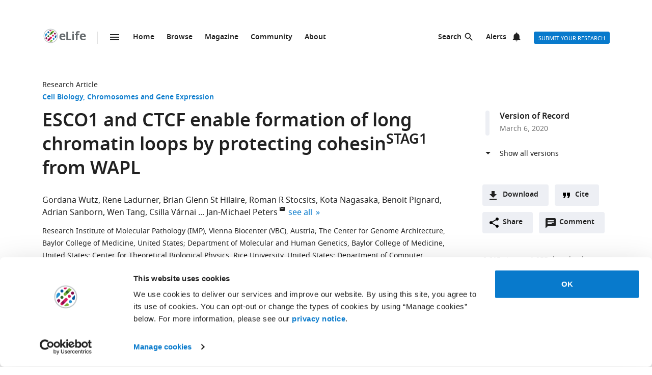

--- FILE ---
content_type: text/html; charset=UTF-8
request_url: https://elifesciences.org/articles/52091/figures
body_size: 44648
content:
<!doctype html>

<html lang="en" prefix="og: http://ogp.me/ns#">

<head>

    <meta charset="utf-8">

    <title>Figures and data in ESCO1 and CTCF enable formation of long chromatin loops by protecting cohesinSTAG1 from WAPL | eLife</title>

    <meta name="viewport" content="width=device-width,initial-scale=1,shrink-to-fit=no">

    <meta name="format-detection" content="telephone=no">

                <script id="Cookiebot" src="https://consent.cookiebot.com/uc.js" data-cbid="0a5c50d8-fcf9-47b1-8f4f-1eaadb13941b" type="text/javascript"></script>
    
    <script>
        document.querySelector('html').classList.add('js');
    </script>

    <style>
                @font-face{font-display:fallback;font-family:"Noto Sans";src:url(/assets/patterns/fonts/NotoSans-Regular-webfont-custom-2-subsetting.6031b15b.woff2) format("woff2")}@font-face{font-display:fallback;font-family:"Noto Sans";src:url(/assets/patterns/fonts/NotoSans-SemiBold-webfont-custom-2-subsetting.8b9e80d5.woff2) format("woff2");font-weight:700}@font-face{font-display:fallback;font-family:"Noto Serif";src:url(/assets/patterns/fonts/NotoSerif-Regular-webfont-custom-2-subsetting.e6069232.woff2) format("woff2")}@font-face{font-display:fallback;font-family:"Noto Serif";src:url(/assets/patterns/fonts/NotoSerif-Bold-webfont-basic-latin-subsetting.592fd0d5.woff2) format("woff2");font-weight:700}html{font-family:sans-serif;-ms-text-size-adjust:100%;-webkit-text-size-adjust:100%}body{margin:0}aside,header,main,nav,section{display:block}picture{display:inline-block;vertical-align:baseline}a{background-color:transparent}b{font-weight:inherit}b{font-weight:bolder}h1{font-size:2em;margin:.67em 0}img{border:0}svg:not(:root){overflow:hidden}button,input{font:inherit;margin:0}button{overflow:visible}button{text-transform:none}button{-webkit-appearance:button}button::-moz-focus-inner,input::-moz-focus-inner{border:0;padding:0}button:-moz-focusring,input:-moz-focusring{outline:ButtonText dotted 1px}input{line-height:normal}input[type=checkbox]{box-sizing:border-box;padding:0}input[type=search]{-webkit-appearance:textfield}input[type=search]::-webkit-search-cancel-button,input[type=search]::-webkit-search-decoration{-webkit-appearance:none}fieldset{border:1px solid silver;margin:0 2px;padding:.35em .625em .75em}*,:after,:before{box-sizing:border-box}body,html{height:100%}body{background-color:#fff;color:#212121;text-rendering:optimizeLegibility}h1{font-family:"Noto Sans",Arial,Helvetica,sans-serif;font-weight:700;font-size:2.25rem;line-height:1.33333;font-size:2.25rem;margin:0}h2{font-family:"Noto Sans",Arial,Helvetica,sans-serif;font-weight:700;font-size:1.625rem;line-height:1.15385;margin:0;padding-bottom:21px;padding-bottom:1.3125rem;padding-top:21px;padding-top:1.3125rem}h6{font-family:"Noto Sans",Arial,Helvetica,sans-serif;font-weight:700;font-size:1rem;line-height:1.5;margin:0;padding-top:10px;padding-top:.625rem;padding-bottom:14px;padding-bottom:.875rem}p{font-family:"Noto Serif",serif;font-size:1rem;line-height:1.5;font-weight:400;margin:0;margin-bottom:24px;margin-bottom:1.5rem}a{color:#087acc;text-decoration:none}p a:not(.additional-asset__link--download):not(.asset-viewer-inline__download_all_link):not(.asset-viewer-inline__open_link):not(.reference__title):not(.doi):not(.reference__authors_link):not(.trigger):not(.popup__link):not(.see-more-link){border-bottom:1px dotted #212121;color:#212121;text-decoration:none}b{font-weight:700}ol,ul{margin-bottom:24px;margin-bottom:1.5rem;margin-top:0;padding-left:48px;padding-left:3rem}dl{margin-bottom:24px;margin-bottom:1.5rem;margin-top:0}dd,dt,li{font-family:"Noto Serif",serif;font-size:1rem;line-height:1.5;font-weight:400}dt{font-weight:700}dd{margin-left:0}.hidden{display:none}.visuallyhidden{border:0;clip:rect(0 0 0 0);height:1px;margin:-1px;overflow:hidden;padding:0;position:absolute;width:1px}.clearfix{zoom:1}.clearfix:after,.clearfix:before{content:"";display:table}.clearfix:after{clear:both}.global-inner:after{content:"";display:block;clear:both}img{max-height:100%;max-width:100%}input[type=checkbox]{margin-right:6px;margin-right:.375rem}::-webkit-input-placeholder{color:#bdbdbd}::-moz-placeholder{color:#bdbdbd}:-ms-input-placeholder{color:#bdbdbd}:-moz-placeholder{color:#bdbdbd}.grid-column{margin-bottom:48px;margin-bottom:3rem}@media only all and (min-width:45.625em){.grid-column{margin-bottom:72px;margin-bottom:4.5rem}}.grid-secondary-column__item{margin-bottom:48px;margin-bottom:3rem}@media only all and (min-width:45.625em){.grid-secondary-column__item{margin-bottom:72px;margin-bottom:4.5rem}}.wrapper{box-sizing:content-box;margin:auto;max-width:1114px;max-width:69.625rem;padding-left:24px;padding-right:24px}@media only screen and (min-width:30em){.wrapper{padding-left:48px;padding-right:48px}}.wrapper.wrapper--content{padding-top:48px;padding-top:3rem}.content-header-image-wrapper+.wrapper.wrapper--listing,.content-header-simple+.wrapper.wrapper--listing{padding-top:0}.grid{list-style:none;margin:0;padding:0;margin-left:-1.6%;margin-right:-1.6%;zoom:1}.grid:after,.grid:before{content:"";display:table}.grid:after{clear:both}.grid__item{float:left;padding-left:1.6%;padding-right:1.6%;width:100%;box-sizing:border-box}@media only screen and (min-width:900px){.large--eight-twelfths{min-height:1px;width:66.666%}.large--ten-twelfths{min-height:1px;width:83.333%}.push--large--one-twelfth{left:8.333%}}@media only screen and (min-width:1200px){.x-large--two-twelfths{min-height:1px;width:16.666%}.x-large--seven-twelfths{min-height:1px;width:58.333%}.x-large--eight-twelfths{min-height:1px;width:66.666%}.push--x-large--zero{left:0}.push--x-large--two-twelfths{left:16.666%}}.altmetric-container-without-details{padding-top:30px;padding-top:1.875rem;display:none;gap:10px;-ms-flex-pack:justify;justify-content:space-between}@media only screen and (min-width:62.5em){.altmetric-container-without-details{display:-ms-flexbox;display:flex}:root{--banner-min-height:var(--banner-min-height--wider)}}.altmetric-embed{margin-bottom:30px;margin-bottom:1.875rem;padding-top:15px;padding-top:.9375rem}div.altmetric-container-without-details.altmetric-container-without-details.altmetric-container-without-details.altmetric-container-without-details.altmetric-container-without-details.altmetric-container-without-details.altmetric-container-without-details p.altmetric-text--small{font-family:"Noto Sans",Arial,Helvetica,sans-serif;font-size:.875rem;line-height:1.42857}div.altmetric-container-without-details.altmetric-container-without-details.altmetric-container-without-details.altmetric-container-without-details.altmetric-container-without-details.altmetric-container-without-details.altmetric-container-without-details p.altmetric-text--small a.altmetric-link--small{border-bottom:none;color:#212121;font-weight:700}.altmetric-embed:empty+.altmetric-text--small{display:none}.breadcrumbs{margin:0;margin:0;padding:0;padding:0}.breadcrumbs .breadcrumb-item{font-size:.875rem;line-height:1.71429;margin:0;margin:0;padding:0;padding:0;display:inline;font-family:"Noto Sans",Arial,Helvetica,sans-serif;list-style:none}.breadcrumbs .breadcrumb-item:after{content:" | "}.breadcrumbs .breadcrumb-item:last-child:after{content:""}.breadcrumbs .breadcrumb-item .breadcrumb-item__link{color:#212121}.button{border:none;border-radius:4px;color:#fff;display:inline-block;font-family:"Noto Sans",Arial,Helvetica,sans-serif;font-size:.875rem;line-height:1;font-weight:500;padding:17px 40px 16px;padding:1.0625rem 2.5rem 1rem;text-align:center;text-decoration:none;text-transform:uppercase}.button--default{background-color:#087acc;border:1px solid #087acc;color:#fff;padding:15px 36px 14px;padding:.9375rem 2.25rem .875rem}.button--secondary{background-color:#f7f7f7;border:1px solid #e0e0e0;color:#212121;padding:15px 36px 14px;padding:.9375rem 2.25rem .875rem}.button--extra-small{border-radius:3px;font-size:.6875rem;line-height:2.1818181818;padding:0 6px;padding:0 .375rem;height:24px;height:1.5rem}.button--action{padding:9px 20px;padding:.5625rem 1.25rem;background-color:#edeff4;border:none;color:#212121;display:-ms-inline-flexbox;display:inline-flex;font-weight:700;min-height:40px;line-height:24px;text-transform:initial}.button--action.icon{padding-left:40px;padding-left:2.5rem;background-position:11px;background-repeat:no-repeat}.button--action.icon-comment{background-image:url(/assets/patterns/img/icons/commenting.1b2facba.svg)}.button--action.icon-citation{background-image:url(/assets/patterns/img/icons/cite.5f3c4fab.svg)}.button--action.icon-download{background-image:url(/assets/patterns/img/icons/download.ecfa2d98.svg)}.button--action.icon-share{background-image:url(/assets/patterns/img/icons/share.5cbd86ce.svg)}.date{font-size:.875rem;line-height:1.71429;font-family:"Noto Sans",Arial,Helvetica,sans-serif;font-weight:400;color:inherit;font-size:.75rem;line-height:2}.definition-list--timeline dd,.definition-list--timeline dt{padding-left:28px;padding-left:1.75rem;font-family:"Noto Sans",Arial,Helvetica,sans-serif;font-weight:700;position:relative}.definition-list--timeline dt{font-size:1rem;line-height:1.5;margin-top:18px;margin-top:1.125rem}.definition-list--timeline dt:first-child{margin-top:0;margin-top:0}.definition-list--timeline dd{font-size:.875rem;line-height:1.71429;color:#757575}.definition-list--timeline dd:before,.definition-list--timeline dt:before{background-color:#edeff4;content:"";height:100%;left:0;position:absolute;top:0;width:8px}.definition-list--timeline dt:before{border-radius:6px 6px 0 0}.definition-list--timeline dd:before{border-radius:0 0 6px 6px}.doi{font-size:.875rem;line-height:1.71429;font-family:"Noto Sans",Arial,Helvetica,sans-serif;font-weight:400;color:#757575}.doi a.doi__link{border-bottom:none;color:#757575;text-decoration:none;text-transform:none}.doi--article-section{color:#212121;display:block;font-size:.875rem;margin-bottom:24px;margin-bottom:1.5rem}.doi--article-section a.doi__link{color:#212121}.form-item{margin-bottom:24px;margin-bottom:1.5rem}.form-item>:last-child{margin-bottom:0}@supports (display:flex){.form-item__label_container{display:-ms-flexbox;display:flex;-ms-flex-pack:justify;justify-content:space-between}}.form-item__label{display:block;color:#212121;font-family:"Noto Sans",Arial,Helvetica,sans-serif;font-size:.875rem;line-height:1.42857;font-weight:700;text-align:left;margin-bottom:4px;margin-bottom:.25rem}.info-bar{background-color:#087acc;color:#fff;font-family:"Noto Sans",Arial,Helvetica,sans-serif;font-size:.875rem;font-weight:600;padding:14px 8px;padding:.875rem .5rem;text-align:center}.info-bar__text{background-position:0 50%;background-repeat:no-repeat;display:inline-block;padding:2px 0 0 28px;padding:.125rem 0 0 1.75rem;font-size:.875rem;line-height:1.3}.info-bar--warning .info-bar__text{padding-left:0;padding-left:0}.info-bar--announcement{padding:0;padding:0;background-color:#f5f7fa;color:#212121}.info-bar--announcement a{color:#087acc;font-weight:600;text-decoration:none}.info-bar--announcement .info-bar__container{padding:28px;padding:1.75rem;margin-bottom:24px;margin-bottom:1.5rem}.info-bar--announcement .info-bar__text{padding-top:0;padding-top:0;background:url(/assets/patterns/img/icons/info-blue.857b9409.svg) no-repeat,linear-gradient(transparent,transparent);font-weight:400;line-height:1.7;text-align:left}.info-bar--info .info-bar__text{background-image:url(/assets/patterns/img/icons/info.96b39fb1.png);background-image:url(/assets/patterns/img/icons/info.6662c626.svg),linear-gradient(transparent,transparent)}.info-bar--multiple-versions{background-color:#087acc}.info-bar--multiple-versions .info-bar__text{background-image:url(/assets/patterns/img/icons/multiple-versions-article.336e926c.png);background-image:url(/assets/patterns/img/icons/multiple-versions-article.96fdc4b8.svg),linear-gradient(transparent,transparent);background-size:17px}.info-bar--success{background-color:#629f43}.info-bar--success .info-bar__text{background-image:url(/assets/patterns/img/icons/confirmed.79ce7ac4.png);background-image:url(/assets/patterns/img/icons/confirmed.c30e8709.svg),linear-gradient(transparent,transparent)}.info-bar--attention{background-color:#cf0c4e}.info-bar--attention .info-bar__text{background-image:url(/assets/patterns/img/icons/attention.de73644c.png);background-image:url(/assets/patterns/img/icons/attention.77e4036b.svg),linear-gradient(transparent,transparent)}.info-bar--correction{background-color:#cf0c4e}.info-bar--correction .info-bar__text{background-image:url(/assets/patterns/img/icons/corrected-article.7be00f7a.png);background-image:url(/assets/patterns/img/icons/corrected-article.9cd6ecfe.svg),linear-gradient(transparent,transparent);background-size:17px}.info-bar--dismissible{padding-top:24px;padding-top:1.5rem;box-sizing:content-box;margin:auto;max-width:1114px;max-width:69.625rem;padding-left:24px;padding-right:24px;background-color:inherit;max-width:1114px}@media only screen and (min-width:30em){.info-bar--dismissible{padding-left:48px;padding-right:48px}}@media only screen and (min-width:56.25em){.info-bar--dismissible:not(.hidden){display:-ms-grid;display:grid;-ms-grid-columns:(1fr)[12];grid-template-columns:repeat(12,1fr)}:root{--banner-min-height:var(--banner-min-height--wide)}}.js .info-bar--dismissible:not([data-behaviour-initialised]){display:none}.info-bar--dismissible .info-bar__container{padding:14px 15px 9px;padding:.875rem .9375rem .5625rem;background-color:#f5f7fa;color:#212121;display:-ms-flexbox;display:flex;grid-column:2/12}@media only screen and (min-width:75em){.info-bar--dismissible .info-bar__container{grid-column:1/13}}.info-bar--dismissible .info-bar__text{font-size:.875rem;line-height:1.71429;padding:0 8px 0 30px;padding:0 .5rem 0 1.875rem;background:url(/assets/patterns/img/icons/info-blue.857b9409.svg) no-repeat,linear-gradient(transparent,transparent);background-size:24px;font-weight:400;text-align:left;width:100%}.info-bar--dismissible .info-bar__text a{padding-left:2px;padding-left:.125rem;color:#087acc;font-weight:600;text-decoration:none}.info-bar--dismissible .dismiss-button{padding:5px;padding:.3125rem;background:url(/assets/patterns/img/icons/close.f00467a1.svg) center no-repeat;border:0;border-radius:2px;display:inline-block;float:right;height:24px;text-indent:-10000px;width:24px}.info-bar--dismissible .dismiss-button:hover{background-color:rgba(0,0,0,.15)}.info-bar--warning{background-color:#d14600}.main-menu .list-heading{padding-left:0;padding-right:0;padding-top:24px;padding-top:1.5rem;padding-bottom:24px;padding-bottom:1.5rem;text-align:center}.js .main-menu .list-heading{border:0;clip:rect(0 0 0 0);height:1px;margin:-1px;overflow:hidden;padding:0;position:absolute;width:1px}.media-source__fallback_link{font-family:"Noto Sans",Arial,Helvetica,sans-serif;font-size:.875rem;text-decoration:none}.modal-container{background-color:rgba(255,255,255,.9);height:100%;left:0;position:fixed;top:0;width:100%;visibility:hidden}.modal-content{background-color:#fff;border-radius:3px;box-shadow:0 0 20px rgba(0,0,0,.22);display:-ms-grid;display:grid;font-family:"Noto Sans",Arial,Helvetica,sans-serif;margin:0;padding:36px}@media only all and (min-width:30em){.modal-content{margin:24px}}@media only all and (min-width:48.625em){.modal-content{margin:180px auto 24px;max-width:730px}}.modal-content h6{font-size:1rem;line-height:1.5;padding-bottom:6px;padding-bottom:.375rem;grid-column:1/3;-ms-grid-row:1;grid-row:1;justify-self:start;padding-top:0}.modal-content .social-media-sharers{margin-bottom:0;margin-bottom:0;display:-ms-flexbox;display:flex;grid-column:1/3;-ms-grid-row:4;grid-row:4;-ms-flex-pack:center;justify-content:center}@media only all and (min-width:45.625em){.modal-content .social-media-sharers{-ms-grid-row:unset;grid-row:unset;-ms-flex-pack:left;justify-content:left}.modal-content .social-media-sharers li{margin:0 4px;margin:0 .25rem}.modal-content .social-media-sharers li:first-child{margin-left:0;margin-left:0}.modal-content .social-media-sharers li:first-child a{margin-left:0;margin-left:0}}.modal-content .reference{font-family:"Noto Sans",Arial,Helvetica,sans-serif;grid-column:1/3}.modal-content .reference .doi{margin-top:12px;margin-top:.75rem;margin-bottom:36px;margin-bottom:2.25rem;display:-ms-flexbox;display:flex}.modal-content .button-collection{display:unset;-ms-flex-direction:column;flex-direction:column;grid-column:1/3}.modal-content .button-collection .button-collection__item{float:none}.modal-content .button-collection .button{margin-bottom:12px;margin-bottom:.75rem;width:100%}@media only all and (min-width:45.625em){.modal-content .button-collection{grid-column:1/3}.modal-content .button-collection .button-collection__item{float:left}.modal-content .button-collection .button{margin-bottom:12px;margin-bottom:.75rem;padding:15px 24px 14px;padding:.9375rem 1.5rem .875rem;line-height:1.5;text-decoration:none;width:auto}}.modal-content__body{margin-top:30px;margin-top:1.875rem;display:-ms-grid;display:grid;grid-column:1/3;-ms-grid-columns:1fr 224px;grid-template-columns:1fr 224px}.modal-content__body .button{margin-bottom:36px;margin-bottom:2.25rem;justify-self:center;grid-column:1/3;-ms-grid-row:3;grid-row:3}.modal-content__body .button.button--default{padding:15px 18px;padding:.9375rem 1.125rem}.modal-content__body .form-item{margin-bottom:36px;margin-bottom:2.25rem;grid-column:1/3}@media only all and (min-width:45.625em){.modal-content__body .button.button--default{justify-self:right;grid-column:2/3;-ms-grid-row:unset;grid-row:unset}.modal-content__body .form-item{grid-column:1/2}}.modal-content__close-button{padding:0 25px 0 0;padding:0 1.5625rem 0 0;background:url(/assets/patterns/img/icons/close.f00467a1.svg) right 4px no-repeat;color:#212121;font-family:"Noto Sans",Arial,Helvetica,sans-serif;font-weight:700;grid-column:2/3;-ms-grid-row:1;grid-row:1;justify-self:end}.modal-nojs{visibility:hidden}.reference__title{font-family:"Noto Sans",Arial,Helvetica,sans-serif;font-size:1rem;line-height:1.5;font-weight:700;display:inline;text-decoration:none}.reference__authors_list{display:inline;list-style:none;margin:0;padding:0}.reference__author{font-size:1rem;line-height:1.5;display:inline;font-family:"Noto Sans",Arial,Helvetica,sans-serif;margin:0;padding:0}.reference__author:after{content:", "}.reference__author:last-of-type:after{content:""}.reference__authors_list_suffix{font-family:"Noto Sans",Arial,Helvetica,sans-serif;font-size:1rem;line-height:1.5}.reference__origin{font-family:"Noto Sans",Arial,Helvetica,sans-serif;font-size:1rem;line-height:1.5;font-size:1rem;line-height:1.5;display:inline;padding-bottom:0}.reference .doi__reference-spacing{margin-bottom:6px;margin-bottom:.375rem}.see-more-link{display:block;color:#212121;font-family:"Noto Sans",Arial,Helvetica,sans-serif;font-size:1rem;line-height:1.5;text-decoration:none}.social-media-sharers{-ms-flex-positive:0;flex-grow:0;-ms-flex-preferred-size:24px;flex-basis:24px}.content-header-journal .social-media-sharers,.modal-content .social-media-sharers{-ms-flex-preferred-size:auto;flex-basis:auto;margin:0;margin:0;margin-bottom:12px;margin-bottom:.75rem;padding:0;padding:0;-ms-flex-pack:center;justify-content:center}.content-header-journal .social-media-sharers li,.modal-content .social-media-sharers li{margin-left:0;margin-left:0;margin-right:0;margin-right:0;list-style:none}.content-header-journal .social-media-sharers li:last-child,.modal-content .social-media-sharers li:last-child{margin-right:0}.content-header__one-column-container .social-media-sharers{margin-bottom:0;margin-bottom:0}.social-media-sharer{display:inline-block}.social-media-sharer{background-color:#212121;border-radius:3px;color:#fff;margin:0 8px;height:24px;padding:2px 0;text-decoration:none;width:24px}.content-header-journal .social-media-sharer,.modal-content .social-media-sharer{background-color:transparent;border-radius:0;margin:0 9px}.content-header-journal .social-media-sharer:hover svg path{fill:#087acc}.content-header--image .social-media-sharer{background-color:transparent;border:1px solid #fff;padding:1px 0}.content-header:not(.content-header--image):not(.content-header-journal) .social-media-sharer:active,.content-header:not(.content-header--image):not(.content-header-journal) .social-media-sharer:hover{background-color:#087acc}.speech-bubble{background-color:#087acc;border:1px solid #087acc;color:#fff;border-radius:3px;display:block;font-family:"Noto Sans",Arial,Helvetica,sans-serif;font-size:.875rem;line-height:2.57143;height:36px;height:2.25rem;padding:0;position:relative;text-align:center;text-decoration:none;width:42px;width:2.625rem}.speech-bubble[data-behaviour~=HypothesisOpener]{display:none}.speech-bubble:after{border-style:solid;border-width:20px;border-color:transparent;border-left-color:#087acc;border-right-width:0;content:"";height:0;width:0;left:8px;position:absolute;top:8px;z-index:-1}.speech-bubble__inner{display:inline-block}.speech-bubble--wrapped{font-size:.6875rem;line-height:1.36364;padding:13px 18px 14px;padding:.8125rem 1.125rem .875rem;display:block;font-weight:300;height:auto;min-width:2em;width:auto;justify-self:end}.speech-bubble--wrapped .speech-bubble--wrapped__prefix{font-size:.875rem;line-height:1.28571;display:inline-block;font-family:"Noto Sans",Arial,Helvetica,sans-serif;font-weight:300;text-transform:uppercase}.speech-bubble--wrapped .speech-bubble__inner{margin-left:9px;margin-left:.5625rem;padding:3px 5px 0;padding:.1875rem .3125rem 0;font-size:.875rem;line-height:1.28571;background:#fff;border-radius:3px;color:#0769b0;font-weight:700;letter-spacing:.2px;min-width:26px;position:relative}.speech-bubble--wrapped .speech-bubble__inner:after{background:url(/assets/patterns/img/icons/speech-bubble-wrapped-triangle.65674a5a.svg) no-repeat;content:"";width:10px;height:10px;bottom:-10px;left:5px;position:absolute}.speech-bubble--has-placeholder.speech-bubble--wrapped .speech-bubble__inner{background:url(/assets/patterns/img/icons/speech-bubble-wrapped-placeholder.2fee63c5.svg) 8px 5px no-repeat #fff;text-indent:-9999px}.text-field,.text-field[type=text]{-webkit-appearance:none;-moz-appearance:none;appearance:none}.text-field{border:1px solid #e0e0e0;border-radius:3px;color:#212121;display:block;font-family:"Noto Sans",Arial,Helvetica,sans-serif;font-size:1rem;line-height:1.5;padding:11px 12px;padding:.6875rem .75rem;margin-bottom:6px;margin-bottom:.375rem;width:100%}.js .main-menu .to-top-link{display:none}.tabbed-navigation:not(.hidden)~.main-content-grid .article-section{scroll-margin-top:72px}.tabbed-navigation:not(.hidden)~.main-content-grid .article-section .article-download-links-list__heading{scroll-margin-top:72px}.article-section--first{border:none;padding-top:0}.article-section--first .article-section__header:first-child h2{margin-top:0;padding-top:0}.wrapper--content-with-header-and-aside .article-section--first .article-section__header:first-child h2{padding-top:21px;padding-top:1.3125rem}.article-section__header{position:relative}.article-section__header_text{color:#212121;margin:0;-ms-flex:1 0 80%;flex:1 0 80%;text-decoration:none}.article-section__body{font-family:"Noto Serif",serif;font-size:1rem;line-height:1.5;font-weight:400}.divider{border-bottom:1px solid #e0e0e0;grid-column:2/12;height:1px}@media only all and (min-width:75em){.divider{grid-column:1/13}.content-header__one-column .divider{grid-column:3/11;margin-left:-24px;margin-right:-24px}}@media only all and (min-width:45.625em){.main-content-grid{grid-column:2/12;-ms-grid-row:2;grid-row:2;min-width:0}.global-wrapper.social-media-page--wrapper .main .content-header:not(.content-header-journal){display:-ms-grid;display:grid;-ms-grid-columns:(1fr)[12];grid-template-columns:repeat(12,1fr);grid-column-gap:24px}}@media only all and (min-width:56.25em){.main-content-grid{grid-column:2/9}}@media only all and (min-width:75em){.main-content-grid{margin-left:48px;margin-left:3rem;grid-column:3/10;-ms-grid-row:1;grid-row:1}.global-wrapper.social-media-page--wrapper .main .content-header:not(.content-header-journal)>*{margin-left:0;margin-left:0;padding-right:0;padding-right:0}}@media only all and (min-width:45.625em){.global-wrapper.social-media-page--wrapper .main .content-header:not(.content-header-journal)>*{grid-column:2/12}.global-wrapper.social-media-page--wrapper .main .content-header:not(.content-header-journal) .main-content-grid,.global-wrapper.social-media-page--wrapper .main .content-header:not(.content-header-journal) .secondary-column-grid{margin-top:0;margin-top:0;-ms-grid-row:auto;grid-row:auto}}@media only all and (min-width:75em){.global-wrapper.social-media-page--wrapper .main .content-header:not(.content-header-journal) .main-content-grid{grid-column:3/9;grid-row:2/5;margin-right:-24px}.global-wrapper.social-media-page--wrapper .main .content-header:not(.content-header-journal) .social-media-sharers--wrapper~.main-content-grid{grid-column:3/9}.global-wrapper.social-media-page--wrapper .main .content-header:not(.content-header-journal) .social-media-sharers,.global-wrapper.social-media-page--wrapper .main .content-header:not(.content-header-journal) .social-media-sharers--wrapper{display:block}.global-wrapper.social-media-page--wrapper .main .content-header:not(.content-header-journal) .social-media-sharers--wrapper{grid-column:10/11;grid-row:2/3;justify-self:end}.global-wrapper.social-media-page--wrapper .main .content-header:not(.content-header-journal) .social-media-sharers--wrapper .svg-background-image{margin-left:8px;margin-left:.5rem}.global-wrapper.social-media-page--wrapper .main .content-header:not(.content-header-journal) .side-section-wrapper__link{display:block}.global-wrapper.social-media-page--wrapper .main .content-header:not(.content-header-journal) .secondary-column-grid{grid-column:10/13;grid-row:2/3}.global-wrapper.social-media-page--wrapper .main .content-header:not(.content-header-journal) .social-media-sharers--wrapper~.secondary-column-grid{grid-row:3/5}}.authors{margin-bottom:24px;margin-bottom:1.5rem}.content-header-grid__main .authors{margin:0 0 36px}@media only all and (max-width:45.563rem){.content-header-journal .authors{display:contents}.authors .institution_list{border:0;clip:rect(0 0 0 0);height:1px;margin:-1px;overflow:hidden;padding:0;position:absolute;width:1px}}.author_list{margin:0;padding:0}@media only all and (max-width:45.625em){.content-header-journal .author_list{padding:0}}.content-header-grid__main .author_list{padding:0 0 24px}.author_list_item{display:inline;font-family:"Noto Sans",Arial,Helvetica,sans-serif;font-size:1rem;line-height:1.5;list-style-type:none;padding:0;text-align:center}.author_list_item:first-of-type:before{content:""}.author_list_item:before{content:", "}.author_suffix{white-space:nowrap}li.institution_list_item:last-child .institution_separator{display:none}.author_link{color:inherit;text-decoration:inherit}.author_icon{padding-top:1px;vertical-align:text-top}.institution_list{margin:0;padding:0}.institution_list_item{display:inline;font-family:"Noto Sans",Arial,Helvetica,sans-serif;font-size:.875rem;line-height:1.71429;font-weight:500;list-style-type:none;padding:0}.button-collection{display:table;margin:0;padding:0;margin-bottom:24px;margin-bottom:1.5rem;margin-top:-24px;margin-top:-1.5rem}@supports (display:flex){.button-collection{display:-ms-flexbox;display:flex;-ms-flex-wrap:wrap;flex-wrap:wrap;-ms-flex-align:center;align-items:center}}.button-collection.button-collection--inline{margin-top:0;margin-top:0;display:inline-block}.button-collection.button-collection--inline .button-collection__item{margin-top:0;margin-top:0;margin-right:12px;margin-right:.75rem;position:relative}.button-collection.button-collection--inline .button-collection__item:last-child{margin-right:0;margin-right:0}.button-collection__item{float:left;list-style:none;margin-top:24px;margin-top:1.5rem;margin-right:10px;margin-right:.625rem}.compact-form__container{border:none;margin:0 auto;max-width:440px;max-width:27.5rem;padding:0;position:relative}.search-box__inner .compact-form__container{max-width:none}.compact-form__input{background-color:#fff;border:1px solid #e0e0e0;border-right:none;border-radius:3px;display:block;font-family:"Noto Sans",Arial,Helvetica,sans-serif;font-size:1rem;line-height:1.5;padding:11px 55px 11px 12px;padding:.6875rem 3.4375rem .6875rem .75rem;width:100%}.compact-form__submit{background:url(/assets/patterns/img/icons/arrow-forward.7f8fc46b.png);background:url(/assets/patterns/img/icons/arrow-forward.663dc5c2.svg),linear-gradient(transparent,transparent);background-color:#087acc;background-position:50% 50%;background-repeat:no-repeat;border:none;border-radius:0 3px 3px 0;color:#fff;height:48px;height:3rem;position:absolute;right:0;top:0;width:47px;width:2.9375rem}.compact-form__reset{border:0;clip:rect(0 0 0 0);height:1px;margin:-1px;overflow:hidden;padding:0;position:absolute;width:1px}.contextual-data{font-size:.875rem;line-height:1.71429;font-family:"Noto Sans",Arial,Helvetica,sans-serif;font-weight:400;color:#757575;font-size:.75rem;line-height:2}.content-header .contextual-data{border-bottom:none}.content-header__one-column .contextual-data{display:-ms-flexbox;display:flex}.content-header__one-column .contextual-data:after{margin-left:3px;margin-left:.1875rem;margin-right:3px;margin-right:.1875rem;content:"\00a0\2022\00a0";font-weight:700;white-space:pre}.contextual-data__list{border-bottom:1px solid #e0e0e0;margin:0;padding:11px 0;padding:.6875rem 0;text-align:center}.content-header .contextual-data__list{border-bottom:none;padding:0;padding:0;text-align:right}.content-aside .contextual-data__list{margin-bottom:24px;margin-bottom:1.5rem;padding:0;padding:0;border:none;display:-ms-flexbox;display:flex}.content-aside .contextual-data__list .contextual-data__item{padding:0;padding:0;font-size:.875rem;line-height:1.71429}.content-aside .contextual-data__list .contextual-data__item:before{content:", "}.content-aside .contextual-data__list .contextual-data__item:first-child:before{content:""}.contextual-data__item{display:inline-block;font-size:.875rem;line-height:1.71429;font-family:"Noto Sans",Arial,Helvetica,sans-serif;font-weight:400;color:#757575;font-size:.75rem;line-height:2;margin:0;padding:0 5px 0 0;padding:0 .3125rem 0 0}.contextual-data__item .contextual-data__counter,.contextual-data__item a{color:inherit}.contextual-data__item a:hover{color:#087acc}.content-header .contextual-data__item{font-size:.875rem;line-height:1.71429;display:list-item;padding:0;list-style:none}.contextual-data__item__hypothesis_opener{display:none}.js .contextual-data__item__hypothesis_opener{color:#087acc;display:inline-block}.contextual-data__cite_wrapper{border-bottom:1px solid #e0e0e0;padding-top:12px;padding-top:.75rem;padding-bottom:11px;padding-bottom:.6875rem;padding-left:0;padding-right:0;text-align:center}.contextual-data__cite{display:none}.contextual-data__counter{color:#212121;font-weight:700}.content-header__footer .contextual-data__counter{font-weight:400}@media only screen and (min-width:56.25rem){.contextual-data{border-bottom:1px solid #e0e0e0}.contextual-data__list{-ms-flex-item-align:center;-ms-grid-row-align:center;align-self:center;border-bottom:none;display:inline-block;text-align:left}.content-header__one-column .contextual-data__list{-ms-flex-item-align:auto;-ms-grid-row-align:auto;align-self:auto}.contextual-data__cite_wrapper{border-bottom:none;float:right;margin-left:auto;padding:11px 0;padding:.6875rem 0;text-align:start}.contextual-data__cite{-ms-flex-item-align:center;-ms-grid-row-align:center;align-self:center;display:inline-block;-ms-flex:1;flex:1;text-align:right;padding:0 5px 0 0;padding:0 .3125rem 0 0}}.highlight-item{max-width:1114px;max-width:69.625rem;margin-bottom:24px;margin-bottom:1.5rem;color:#212121;display:-ms-grid;display:grid;grid-auto-flow:dense;-ms-grid-columns:6fr 6fr;grid-template-columns:6fr 6fr;list-style-type:none;overflow:hidden;position:relative}@media only screen and (min-width:30em){.highlight-item{margin-bottom:36px;margin-bottom:2.25rem}}.highlight-item__meta .meta{font-size:.875rem;line-height:1.71429;color:inherit}@media only all and (min-width:45.625em){.highlight-item__meta .meta{display:-ms-flexbox;display:flex}}.highlight-item__meta .meta__type:hover{color:inherit}:root{--site-header-height:5.9375rem;--subjects-height--narrow:4.75rem;--subjects-height--medium:6.375rem;--subjects-height--x-wide:22.75rem;--subjects-height:var(--subjects-height--narrow);--subjects-height-js:var(--subjects-height);--banner-min-height--narrow:17.25rem;--banner-min-height--medium:21.125rem;--banner-min-height--wide:21.6875rem;--banner-min-height--wider:29.375rem;--banner-min-height:var(--banner-min-height--narrow);--max-height-of-banner-and-subjects-and-site-header--narrow:33.75rem;--max-height-of-banner-and-subjects-and-site-header:var(--max-height-of-banner-and-subjects-and-site-header--narrow);--max-height-of-banner-and-subjects-and-site-header-js:var(--max-height-of-banner-and-subjects-and-site-header);--min-height-of-banner-and-subjects-and-site-header:calc(var(--banner-min-height) + var(--subjects-height) + var(--site-header-height));--min-height-of-banner-and-subjects-and-site-header-js:calc(var(--banner-min-height) + var(--subjects-height-js) + var(--site-header-height));--max-height-of-banner-and-subjects:calc(var(--max-height-of-banner-and-subjects-and-site-header) - var(--site-header-height));--max-height-of-banner-and-subjects-js:calc(var(--max-height-of-banner-and-subjects-and-site-header-js) - var(--site-header-height));--min-height-of-banner-and-subjects:calc(var(--min-height-of-banner-and-subjects-and-site-header) - var(--site-header-height));--min-height-of-banner-and-subjects-js:calc(var(--min-height-of-banner-and-subjects-and-site-header-js) - var(--site-header-height))}@media only screen and (min-width:45.625em){.highlight-item{display:-ms-grid;display:grid;grid-auto-flow:column;-ms-grid-columns:8fr 4fr;grid-template-columns:8fr 4fr}:root{--subjects-height:var(--subjects-height--medium);--banner-min-height:var(--banner-min-height--medium)}}@media only screen and (min-width:75em){.highlight-item{margin-bottom:0;margin-bottom:0;grid-auto-flow:row;-ms-grid-columns:auto;grid-template-columns:auto}:root{--subjects-height-js:var(--subjects-height--x-wide);--max-height-of-banner-and-subjects-js:62.5rem}}.jump-menu__wrapper{margin-top:24px;margin-top:1.5rem;background-color:#fff}.jump-menu__list{border-left:2px solid #edeff4;list-style:none;margin:0;padding:0;position:-webkit-sticky;position:sticky;top:110px}.jump-menu__item{margin:0;margin:0;margin-bottom:24px;margin-bottom:1.5rem;font-size:.875rem;line-height:1.71429;font-family:"Noto Sans",Arial,Helvetica,sans-serif}.jump-menu{padding-left:18px;padding-left:1.125rem;color:#757575;display:block;text-decoration:none}.wrapper--content .jump-menu__wrapper{display:none}.main-menu__section{padding-bottom:15px;padding-bottom:.9375rem}.main-menu__title{font-family:"Noto Sans",Arial,Helvetica,sans-serif;font-size:.875rem;line-height:1;font-weight:700;text-transform:uppercase;margin:0;padding:0;padding-bottom:5px;padding-bottom:.3125rem;text-transform:uppercase}.main-menu__title-container{padding-top:30px;padding-top:1.875rem;padding-bottom:30px;padding-bottom:1.875rem}@media only screen and (min-width:56.25em){:root{--site-header-height:7.4375rem}.main-menu__title-container{padding-top:42px;padding-top:2.625rem}}@media only screen and (min-width:75em){.wrapper--content .jump-menu__wrapper{display:block;grid-column:1/3;-ms-grid-row:3;grid-row:3}.main-menu__title-container{padding-top:54px;padding-top:3.375rem}}.main-menu__title-container .site-header__title{float:none}.main-menu__list{padding-left:0;padding-left:0}.main-menu__list_item{font-family:"Noto Sans",Arial,Helvetica,sans-serif;font-size:1rem;line-height:1.5;font-size:1rem;line-height:3;margin:0;padding:0;text-align:center;padding-bottom:24px;padding-bottom:1.5rem;display:block;line-height:0;text-align:left}@media only screen and (min-width:56.25em){.main-menu__list_item.hidden-wide{display:none}}.main-menu__list_item.end-of-group{margin-bottom:24px;margin-bottom:1.5rem;border-bottom:1px solid #e0e0e0}.main-menu__list_item:last-child{padding-bottom:48px;padding-bottom:3rem}.main-menu__list_link{font-size:.875rem;line-height:1.71429;color:#212121;font-weight:700;text-decoration:none}.main-menu__list_link:hover{color:#087acc}.main-menu__close_control{font-size:.875rem;line-height:1.71429;padding:0;padding:0;margin-top:8px;margin-top:.5rem;background:url(/assets/patterns/img/icons/close.f00467a1.svg) 49px 3px no-repeat;background-size:14px;border:none;color:#212121;font-family:"Noto Sans",Arial,Helvetica,sans-serif;font-weight:700;float:right;text-align:left;width:68px}.main-menu__close_control:hover{background-image:url(/assets/patterns/img/icons/close-blue.35ee140b.svg);color:#087acc}.main-menu--js{display:none}.main-menu--js .main-menu__container{display:block}.main-menu--js.main-menu--shown{background-color:#fff;box-sizing:border-box;color:#212121;display:block;float:left;height:100vh;left:-3000px;max-width:100%;overflow:auto;position:fixed;top:0;transform:translate3d(3000px,0,0);width:100%;z-index:40}@media only screen and (min-width:56.25em){.main-menu--js.main-menu--shown{width:320px}.nav-primary{border-left:1px solid #e0e0e0;height:24px}}.main-menu--js .main_menu__quit{display:none}.main-menu__container:hover{color:#087acc}.main-menu__container .site-header__logo_link{display:block;float:none;height:35px;width:88px}.meta{font-size:.875rem;line-height:1.71429;font-family:"Noto Sans",Arial,Helvetica,sans-serif;font-weight:400;color:#757575;font-size:.75rem;line-height:2}.content-header-journal .meta{font-size:.875rem;line-height:1.71429}.highlights .meta{display:block;overflow:hidden;text-overflow:ellipsis;white-space:nowrap}.meta__type{color:inherit;text-decoration:none}.meta__type+.date::before{content:"\00a0\2022\00a0";font-weight:700}.teaser--main .meta__type{font-size:.875rem;line-height:1.28571}.teaser--main .meta__type+.date::before{content:""}@media only all and (min-width:30em){.content-header-journal .social-media-sharers li,.modal-content .social-media-sharers li{margin-left:8px;margin-left:.5rem;margin-right:8px;margin-right:.5rem}.teaser--main .meta__type+.date::before{content:"\00a0\2022\00a0";font-weight:700}}.teaser .meta__type+.date::before{content:""}a.meta__type:hover{color:#0769b0}.meta>a.meta__type:last-child:after{content:""}.teaser .meta__status,.teaser .meta__type,.teaser .meta__version{font-size:.875rem;line-height:1.42857;color:#757575;display:inline-block}.teaser .meta__status:after,.teaser .meta__type:after,.teaser .meta__version:after{color:#757575;content:"\00a0\2022\00a0";display:inline-block;font-weight:700;width:13px}.teaser .meta__status{color:#212121}.teaser .meta__status-circle{margin-bottom:1px;margin-bottom:.0625rem;margin-right:8px;margin-right:.5rem;margin-left:1px;margin-left:.0625rem;background-color:#edeff4;border-radius:50%;display:inline-block;height:8px;width:8px}.teaser .meta__status-circle-not-revised{background-color:#f29524}.teaser .meta__status-circle-revised{background-color:#42aea4}.teaser .meta__status-circle-vor{background-color:#087acc}@media only screen and (min-width:45.625em){.button-collection__item{margin-left:0;margin-left:0;margin-right:24px;margin-right:1.5rem}}.search-box{position:relative}.search-box:not(.search-box--js){padding-top:48px;padding-top:3rem}.search-box__inner{max-width:1114px;padding:0 6%;position:relative}.wrapper .search-box__inner{padding-left:0;padding-right:0}@media only all and (min-width:1114px){.search-box__inner{margin:0 auto;padding:0 66px;padding:0 4.125rem}}.nav-primary{margin-top:8px;margin-top:.5rem;background-color:#fff;clear:right;position:relative;z-index:10}.nav-primary__list{padding-left:0;padding-left:0;margin-bottom:0;margin-bottom:0}.nav-primary__item{font-family:"Noto Sans",Arial,Helvetica,sans-serif;font-size:.875rem;line-height:1.71429;font-weight:700;color:#212121;float:left;list-style-type:none}@supports (display:flex){.nav-primary__list{-ms-flex-align:center;align-items:center;display:-ms-flexbox;display:flex;padding-top:0}.nav-primary__item{padding-top:0}.nav-secondary__item{padding-top:0}}.nav-primary a:link,.nav-primary a:visited{color:#212121;text-decoration:none}.nav-primary__item{display:none}.nav-primary__item--first{display:list-item}.nav-primary__item--first a{background:url(/assets/patterns/img/patterns/molecules/nav-primary-menu-ic.ac4e582f.svg) 50px -2px no-repeat;background-size:24px;display:-ms-flexbox;display:flex;width:74px}@media only all and (max-width:21.25rem){.nav-primary__item--first{padding:0}}@media only screen and (min-width:56.25em){.nav-primary__item{margin-left:24px;margin-left:1.5rem;display:list-item}.nav-primary__item a{color:#212121}.nav-primary__item--first{margin-left:21px;margin-left:1.3125rem;margin-top:-2px;margin-top:-.125rem}.nav-primary__item--first a{background-position-x:0;background-position-y:0;text-indent:-9999px;width:24px}}.nav-secondary{margin-top:8px;margin-top:.5rem;background-color:#fff;display:none;margin-left:auto;position:relative;z-index:15}.nav-secondary__list{height:40px;height:2.5rem;margin:0;margin:0;padding:0;padding:0}.nav-secondary__item{font-family:"Noto Sans",Arial,Helvetica,sans-serif;font-size:.875rem;line-height:1.71429;font-weight:700;color:#212121;float:left;list-style-type:none}.nav-secondary__list .nav-secondary__item.nav-secondary__item--search a{display:none}@media only screen and (min-width:56.25em){.nav-secondary{display:inline-block}.nav-secondary__list .nav-secondary__item.nav-secondary__item--search a{margin-right:24px;margin-right:1.5rem;background:url(/assets/patterns/img/patterns/molecules/nav-secondary-search-black-ic.a3f2d6fa.svg) no-repeat;background-size:21px;display:block;text-indent:-9999px;width:24px}}@media only screen and (min-width:75em){.nav-secondary__list .nav-secondary__item.nav-secondary__item--search a{background-position-x:50px;background-position-y:0;text-indent:0;width:70px}}.nav-secondary__list .nav-secondary__item.nav-secondary__item--alert a{display:none}.nav-secondary__item--hide-narrow{display:none}.nav-secondary__item--hide-narrow .button--default.button--extra-small{padding-left:8px;padding-left:.5rem;padding-right:8px;padding-right:.5rem;font-weight:400}.nav-secondary__item a:not(.login-control__non_js_control_link){text-decoration:none}.nav-secondary__item a:not(.login-control__non_js_control_link):link,.nav-secondary__item a:not(.login-control__non_js_control_link):visited{color:#212121}.nav-secondary__item a:not(.login-control__non_js_control_link).button:link,.nav-secondary__item a:not(.login-control__non_js_control_link).button:visited{color:#fff}@media only screen and (min-width:56.25em){.nav-secondary__list .nav-secondary__item.nav-secondary__item--alert a{margin-right:24px;margin-right:1.5rem;background:url(/assets/patterns/img/patterns/molecules/nav-secondary-alert-black-ic.e9bb80fe.svg) no-repeat;background-size:21px;display:block;text-indent:-9999px;width:24px}.nav-secondary__item--hide-narrow{display:list-item}}.tabbed-navigation{margin-bottom:24px;margin-bottom:1.5rem;background-color:#fff;border-bottom:1px solid #e0e0e0;border-top:1px solid #e0e0e0;grid-column:2/12;-ms-grid-row:1;grid-row:1;-ms-flex-pack:center;justify-content:center;position:-webkit-sticky;position:sticky;top:-1px;z-index:9}@media only all and (min-width:62.5em){.tabbed-navigation{grid-column:1/9}}.tabbed-navigation:not(.hidden)~.main-content-grid{-ms-grid-row:2;grid-row:2}.wrapper .tabbed-navigation{margin-left:-24px;margin-left:-1.5rem;margin-right:-24px;margin-right:-1.5rem}@media only all and (min-width:30em){.tabbed-navigation{margin-bottom:36px;margin-bottom:2.25rem}.wrapper .tabbed-navigation{margin-left:-48px;margin-left:-3rem;margin-right:-48px;margin-right:-3rem}}@media only all and (min-width:45.625em){.wrapper .tabbed-navigation{margin-left:0;margin-left:0;margin-right:0;margin-right:0}.content-aside .content-aside__second-column{width:100%}}@media only all and (min-width:75em){.tabbed-navigation{grid-column:1/10}.wrapper .tabbed-navigation{margin-right:36px;margin-right:2.25rem}}.tabbed-navigation__tab-label{font-size:1rem;line-height:1.5;display:inline}.tabbed-navigation__tab-label.tabbed-navigation__tab-label--active{border-bottom:4px solid #087acc;font-weight:600}.tabbed-navigation__tab-label.tabbed-navigation__tab-label--active a{color:#212121}.tabbed-navigation__tab-label a{padding:24px 14px;padding:1.5rem .875rem;color:#757575;display:block;font-family:"Noto Sans",Arial,Helvetica,sans-serif;text-decoration:none}.tabbed-navigation__tab-label a:hover{color:#212121}.tabbed-navigation__tab-label--long{display:none}@media only all and (min-width:30em){.tabbed-navigation__tab-label a{padding:24px 18px 20px;padding:1.5rem 1.125rem 1.25rem}.tabbed-navigation__tab-label--long{display:inline}}.tabbed-navigation__tab-label--side-by-side{display:none}@media only all and (min-width:30em){.tabbed-navigation__tab-label--side-by-side{display:inline}}.tabbed-navigation__tabs{display:-ms-inline-flexbox;display:inline-flex;list-style:none;margin:0;padding:0;width:100%;-ms-flex-pack:center;justify-content:center}@media only all and (min-width:30em){.tabbed-navigation__tabs{display:-ms-flexbox;display:flex;-ms-flex-wrap:wrap;flex-wrap:wrap;max-height:72px;overflow:hidden}}.content-aside{padding-top:12px;padding-top:.75rem}@media only screen and (min-width:30em){.content-aside{padding-top:24px;padding-top:1.5rem}}@media only screen and (min-width:45.625em){.content-aside{display:-ms-grid;display:grid;-ms-grid-columns:(1fr)[12];grid-template-columns:repeat(12,1fr)}}.content-aside .button-collection.button-collection--inline{margin-bottom:24px;margin-bottom:1.5rem}.content-aside .button-collection.button-collection--inline .button-collection__item{margin-bottom:12px;margin-bottom:.75rem}.content-aside .contextual-data{border:none}.content-aside .contextual-data__list{border:none;display:inline-block;text-align:left}.content-aside .contextual-data__list .contextual-data__item{padding:0;padding:0}.content-aside .contextual-data__list .contextual-data__item:before{content:""}.content-aside .contextual-data__list .contextual-data__item:after{content:"\00a0\2022\00a0";display:inline-block;width:13px}.content-aside .contextual-data__list .contextual-data__item:last-child:after{content:""}.content-aside .contextual-data__list .contextual-data__item.no-separator:after{content:""}.content-aside .content-aside__second-column{padding-bottom:24px;padding-bottom:1.5rem}.content-aside .content-aside__second-column .divider{display:none}@media only all and (min-width:62.5em){.content-aside .content-aside__second-column{padding-bottom:0;padding-bottom:0}.content-aside .content-aside__second-column .divider{display:block}}@media only screen and (min-width:45.625em){.content-aside .content-aside__column-wrapper{display:-ms-flexbox;display:flex;grid-column:2/12}.content-aside .content-aside__column-wrapper .content-aside__first-column{padding-right:48px;padding-right:3rem;width:50%}.content-aside .content-aside__column-wrapper .content-aside__first-column+.content-aside__second-column{width:50%}}.content-aside .content-aside__definition-list{margin-bottom:36px;margin-bottom:2.25rem}@media only screen and (min-width:62.5em){.content-aside{padding-top:86px;padding-top:5.375rem;-ms-flex-align:end;align-items:flex-end;-ms-flex-item-align:start;align-self:flex-start;display:-ms-flexbox;display:flex;-ms-flex-direction:column;flex-direction:column;z-index:5}.content-aside .content-aside__column-wrapper{display:block;max-width:260px;padding-left:10px;padding-left:.625rem}.content-aside .content-aside__column-wrapper .content-aside__first-column{padding-right:0;padding-right:0;width:100%}.content-aside .content-aside__column-wrapper .content-aside__first-column+.content-aside__second-column{width:100%}.content-aside .content-aside__definition-list{margin-bottom:48px;margin-bottom:3rem;padding-left:6px;padding-left:.375rem}}.content-aside .definition-list{margin:0;margin:0;-ms-grid-row:1;grid-row:1;overflow:hidden}@media only screen and (min-width:62.5em){.wrapper--content-with-header-and-aside{display:-ms-grid;display:grid;grid-column-gap:24px;-ms-grid-columns:(1fr)[12];grid-template-columns:repeat(12,1fr)}.wrapper--content-with-header-and-aside .content-header.content-header__has-aside{grid-column:1/9;-ms-grid-row:2;grid-row:2}.wrapper--content-with-header-and-aside .content-header .content-container-grid{display:block}.wrapper--content-with-header-and-aside .content-aside{grid-column:9/13;grid-row:2/4}}@media only screen and (min-width:75em){.nav-secondary__list .nav-secondary__item.nav-secondary__item--alert a{background-position-x:50px;background-position-y:0;text-indent:0;width:70px}.wrapper--content-with-header-and-aside .content-header.content-header__has-aside{padding-right:36px;padding-right:2.25rem;grid-column:1/10}.wrapper--content-with-header-and-aside .content-aside{grid-column:10/13}}.wrapper--content-with-header-and-aside>.wrapper{padding:0;padding:0}.wrapper--content-with-header-and-aside .wrapper--content{grid-column:1/13;-ms-grid-row:3;grid-row:3}@media only screen and (min-width:45.625em){.wrapper--content-with-header-and-aside .wrapper--content .main-content-grid{grid-column:2/12;-ms-grid-row:3;grid-row:3}}@media only screen and (min-width:62.5em){.wrapper--content-with-header-and-aside .wrapper--content{padding-top:24px;padding-top:1.5rem}.wrapper--content-with-header-and-aside .wrapper--content .main-content-grid{grid-column:1/9}}@media only screen and (min-width:75em){.wrapper--content-with-header-and-aside .wrapper--content{padding-top:36px;padding-top:2.25rem}.wrapper--content-with-header-and-aside .wrapper--content .main-content-grid{margin-left:36px;margin-left:2.25rem;margin-right:36px;margin-right:2.25rem;grid-column:3/10;-ms-grid-row:3;grid-row:3}}.content-header-grid-top{margin-top:24px;margin-top:1.5rem;margin-bottom:24px;margin-bottom:1.5rem}.content-header-grid-top .content-header__subject_list{margin-bottom:0;margin-bottom:0;text-align:left}@media only all and (min-width:45.625em){.content-container-grid{display:-ms-grid;display:grid;-ms-grid-columns:(1fr)[12];grid-template-columns:repeat(12,1fr);grid-column-gap:24px;max-width:1114px;padding:0}.content-header-grid-top{grid-column:2/12}}@media only all and (min-width:75em){.content-header-grid-top{grid-column:1/13}.page--magazine .content-header-grid-top{grid-column:2/12}.content-header__one-column .content-header-grid-top{grid-column:3/11;margin-left:-24px}}.content-header-grid__main{margin-bottom:24px;margin-bottom:1.5rem}.social-media-page--wrapper .content-header-grid__main{margin-bottom:36px;margin-bottom:2.25rem}.social-media-page--wrapper[data-item-type=digest] .content-header-grid__main{margin-bottom:24px;margin-bottom:1.5rem}.content-header__one-column .content-header-grid__main .content-header__footer{display:block}.content-header__one-column .content-header-grid__main .content-header__footer .content-header__footer-column-left{margin-bottom:24px;margin-bottom:1.5rem;display:-ms-flexbox;display:flex}.content-header-grid__main .content-header__icons li{display:inline-block}.content-header-grid__main .date{font-size:.875rem;line-height:1.71429}@media only all and (min-width:30em){.content-header-grid__main .content-header__footer{display:-ms-flexbox;display:flex;width:100%}.content-header-grid__main .doi:before{margin-left:3px;margin-left:.1875rem;content:"\00a0\2022\00a0";font-weight:700}.content-header-grid__main{margin-bottom:36px;margin-bottom:2.25rem;grid-column:1/10;width:100%}}@media only all and (min-width:45.625em){.social-media-page--wrapper .content-header-grid__main{margin-bottom:48px;margin-bottom:3rem}.content-header__one-column .content-header-grid__main .content-header__footer{display:-ms-flexbox;display:flex}.content-header__one-column .content-header-grid__main .content-header__footer .content-header__footer-column-left{margin-bottom:0;margin-bottom:0}.content-header-grid__main{grid-column:2/12;-ms-grid-row:2;grid-row:2}}@media only all and (min-width:56.25em){.global-wrapper.social-media-page--wrapper .main .content-header:not(.content-header-journal)>*{grid-column:3/11}.content-header .contextual-data__list{text-align:left}.content-header-grid__main{margin-bottom:48px;margin-bottom:3rem;grid-column:2/10;padding-right:48px}.content-header__one-column .content-header-grid__main{grid-column:2/12;padding-right:0}.wrapper--content-with-header-and-aside .content-header-grid__main{grid-column:2/12}}@media only all and (min-width:75em){.content-header-grid__main{grid-column:1/10;padding-right:0}.page--magazine .content-header-grid__main{grid-column:2/10;padding-right:48px}.content-header__one-column .content-header-grid__main{grid-column:3/12;margin-left:-24px;padding-right:46px}}.content-header__footer-inner{font-size:.875rem;line-height:1.71429;display:-ms-flexbox;display:flex}.content-header__one-column .social-media-sharers{display:inline-block}.content-header__one-column .social-media-sharers li{display:inline;margin-left:0;margin-right:0}.content-header__one-column .social-media-sharers li a:last-child{margin-right:0}.content-header__footer .content-header__one-column{display:-ms-flexbox;display:flex;width:100%}.content-header-grid__main .content-header__one-column{padding-right:0;grid-column:1/13}.content-header__one-column-container{display:-ms-flexbox;display:flex;margin-left:auto}.content-header__has-aside .content-container-grid{display:block}@media only all and (min-width:45.625em){.content-header__has-aside .content-container-grid{display:-ms-grid;display:grid}}.content-header__has-aside .content-container-grid .content-header-grid-top,.content-header__has-aside .content-container-grid .content-header-grid__main,.content-header__has-aside .content-container-grid .divider{margin-left:0;margin-left:0}.content-header__has-aside .content-container-grid .divider{display:none}.content-header__has-aside .content-header__icons{vertical-align:middle}@media only all and (min-width:20em){.content-header__has-aside .content-header__icons{display:inline-block}}.content-header__has-aside .content-header-grid-top{margin-bottom:12px;margin-bottom:.75rem}@media only all and (min-width:30em){.content-header__has-aside .content-header-grid-top{margin-bottom:24px;margin-bottom:1.5rem}}@media only all and (min-width:45.625em){.content-header__has-aside .content-header-grid-top{margin-bottom:12px;margin-bottom:.75rem}.content-header__has-aside .content-header-grid__main .content-header__footer .content-header__footer-column-left{margin-bottom:24px;margin-bottom:1.5rem}}.content-header__has-aside .content-header-grid__main{margin-bottom:24px;margin-bottom:1.5rem}.content-header__has-aside .content-header-grid__main .content-header__body{margin-bottom:24px;margin-bottom:1.5rem}.content-header__has-aside .content-header-grid__main .content-header__footer .content-header__footer-column-left{display:inline-block}.content-header__has-aside .content-header-grid__main .authors{margin-bottom:24px;margin-bottom:1.5rem}.content-header__has-aside .content-header-grid__main .author_link_highlight{padding-top:0;padding-top:0}.content-header__has-aside .content-header-grid__main .author_list{padding-bottom:12px;padding-bottom:.75rem}.content-header-profile{padding-top:48px;padding-top:3rem;padding-bottom:24px;padding-bottom:1.5rem;box-sizing:content-box;margin:auto;max-width:1114px;max-width:69.625rem;font-family:"Noto Sans",Arial,Helvetica,sans-serif;padding-left:6%;padding-right:6%;position:relative;text-align:center}@media only all and (min-width:45.625em){.content-header-profile{padding-bottom:48px;padding-bottom:3rem}}.content-header-profile__display_name{font-size:1.25rem;line-height:2.4;font-weight:700;margin:0;padding:0}.content-header-profile__details{font-size:1rem;line-height:1.5}.content-header-profile__affiliations{margin:0;padding:0;list-style:none}.content-header-profile__affiliations:empty{display:none}.content-header-profile__affiliation{display:inline;font-family:"Noto Sans",Arial,Helvetica,sans-serif}.content-header-profile__affiliation:after{content:"; "}.content-header-profile__affiliation:last-child:after{content:""}.content-header-profile__orcid .orcid__id{color:inherit}.content-header-profile__email{word-break:break-all}.content-header-profile__links{list-style:none;margin:0;padding:0}.js .content-header-profile__links{display:none}.content-header-profile__link{color:#212121;font-family:"Noto Sans",Arial,Helvetica,sans-serif;font-size:.875rem;line-height:1.71429;font-weight:400;text-decoration:underline;text-transform:none}.content-header-profile__link:hover{text-decoration:underline}.content-header-profile__link--logout{position:absolute;right:24px;top:24px}.content-header-simple{padding-top:48px;padding-top:3rem;padding-bottom:24px;padding-bottom:1.5rem;padding-left:6%;padding-right:6%;text-align:center}@media only all and (min-width:45.625em){.content-header-simple{padding-bottom:48px;padding-bottom:3rem}.social-media-page--wrapper .content-header.wrapper:after{grid-column:2/12}}.content-header-simple__title{font-family:"Noto Sans",Arial,Helvetica,sans-serif;font-weight:700;font-size:1.625rem;line-height:1.15385;color:#212121;font-size:1.25rem;line-height:1.2;margin:0;padding:0}.content-header-simple__strapline{color:#212121;font-family:"Noto Serif",serif;font-size:1rem;line-height:1.5;font-weight:400;margin:0;padding:0}.clean .content-header-simple{padding-left:0;padding-left:0;text-align:left}.header-wrapper .content-header-simple{padding:0;padding:0}.header-wrapper .content-header-simple__title{font-size:2rem;line-height:1.25}@media only screen and (min-width:56.25em){.header-wrapper .content-header-simple__title{font-size:2.625rem;line-height:1.2381}}.header-wrapper .content-header-simple__strapline{margin-top:24px;margin-top:1.5rem;font-family:"Noto Sans",Arial,Helvetica,sans-serif;font-weight:700}.content-header{box-sizing:content-box;margin:auto;max-width:1114px;max-width:69.625rem;color:#212121;padding-top:0;padding-bottom:23px;padding-bottom:1.4375rem;position:relative;text-align:center}.content-header.wrapper{padding-bottom:0}.content-header.wrapper:after{border-bottom:1px solid #e0e0e0;content:"";display:block;width:100%}.content-header-journal{text-align:left;position:static}.content-header-journal.wrapper:after{border-bottom:none}@media only all and (min-width:75em){.content-header__has-aside .content-header-grid__main{margin-bottom:0;margin-bottom:0}.wrapper--content-with-header-and-aside .content-header-journal{margin-left:0;margin-left:0}}.content-header--read-more .content-header__subject_list{padding-left:0;padding-left:0;padding-right:0;padding-right:0;width:100%}.content-header-image-wrapper--no-credit{padding-bottom:48px;padding-bottom:3rem}.content-header__top{margin-top:12px;margin-top:.75rem;text-align:left}.content-header__top~.content-header__body{margin-top:24px;margin-top:1.5rem;margin-bottom:48px;margin-bottom:3rem}.content-header__body{margin-top:48px;margin-top:3rem;margin-bottom:24px;margin-bottom:1.5rem}.content-header--header .content-header__body{margin-top:12px;margin-top:.75rem}.content-header--image{border-bottom:none;color:#fff;height:264px;overflow:hidden;padding-bottom:0}@media only all and (min-width:56.25em){.content-header__has-aside .content-header-grid__main{padding-right:0;padding-right:0}.social-media-page--wrapper .content-header.wrapper:after{grid-column:3/11}.content-header--image{min-height:336px}}.content-header--image .content-header__body{height:132px;display:-ms-flexbox;display:flex;-ms-flex-direction:column;flex-direction:column;-ms-flex-align:center;align-items:center;-ms-flex-line-pack:center;align-content:center;-ms-flex-pack:center;justify-content:center;padding:0 12px;padding:0 .75rem}.content-header-journal .content-header--image .content-header__body{height:168px}.content-header--has-social-media-sharers .content-header--image .content-header__body{min-height:192px}.content-header-journal .content-header--has-social-media-sharers .content-header--image .content-header__body{height:216px}@media only all and (min-width:45.625em){.content-header--header .content-header__body{margin-top:24px;margin-top:1.5rem}.content-header-grid__main .content-header__body{margin-bottom:36px;margin-bottom:2.25rem;margin-top:0;margin-top:0}.content-header--image{height:288px}.content-header--image .content-header__body{display:-ms-flexbox;display:flex;-ms-flex-direction:column;flex-direction:column;-ms-flex-align:center;align-items:center;-ms-flex-line-pack:center;align-content:center;-ms-flex-pack:center;justify-content:center;padding:0 48px;padding:0 3rem;margin-top:48px;margin-top:3rem;margin-bottom:24px;margin-bottom:1.5rem}.content-header-journal .content-header--image .content-header__body{height:120px}}.content-header--image .social-media-sharers{position:absolute;left:0;right:0;bottom:52px}.content-header-journal .content-header--image .social-media-sharers{bottom:28px}@media only all and (max-width:45.5625em){.content-header--image.content-header--has-profile .content-header__body{display:block;margin-top:0;margin-bottom:0}}.content-header__title{font-size:2.25rem;line-height:1.33333;margin-top:0;margin-top:0;margin-bottom:24px;margin-bottom:1.5rem}.content-header-journal .content-header__title{margin-top:6px;margin-top:.375rem;margin-bottom:12px;margin-bottom:.75rem}@media only all and (min-width:45.625em){.content-header__title{font-size:2.5625rem;line-height:1.17073}}@media only all and (min-width:56.25em){.content-header--image .content-header__body{height:168px}.content-header--has-social-media-sharers .content-header--image .content-header__body{min-height:216px}.content-header__title{font-size:2.875rem;line-height:1.56522}}.content-header--header .content-header__title,.content-header--read-more .content-header__title{font-size:1.8125rem;line-height:1.24138}.content-header__title_link{color:inherit;text-decoration:inherit}@media only all and (min-width:45.625em){.content-header--header .content-header__title,.content-header--read-more .content-header__title{font-size:2.25rem;line-height:1.33333}.content-header--image .content-header__body{margin-top:72px;margin-top:4.5rem}}.content-header--image .content-header__title{font-size:2.5625rem;line-height:1.17073;margin-bottom:0;height:132px;display:-ms-flexbox;display:flex;-ms-flex-pack:center;justify-content:center;-ms-flex-item-align:center;align-self:center;-ms-flex-align:center;align-items:center}@media only all and (min-width:45.625em){.content-header--image .content-header__title{font-size:3.25rem;height:auto;display:block}}.content-header--image .content-header__title.content-header__title--xx-short{font-size:2.875rem}@media only all and (min-width:30em){.content-header__has-aside .content-header-grid__main .content-header__footer .content-header__footer-column-left{display:-ms-flexbox;display:flex}.content-header--image .content-header__title.content-header__title--xx-short{font-size:3.25rem}}.content-header--image .content-header__title.content-header__title--x-short{font-size:2.5625rem}@media only all and (min-width:45.625em){.content-header--image .content-header__title.content-header__title--x-short{font-size:2.875rem}}@media only all and (min-width:56.25em){.content-header--image .content-header__title{font-size:3.625rem;line-height:1.24138}.content-header--image .content-header__title.content-header__title--x-short{font-size:3.25rem}}.content-header--image .content-header__title.content-header__title--short{font-size:1.875rem}@media only all and (min-width:30em){.content-header--image .content-header__title.content-header__title--short{font-size:2.25rem}}@media only all and (min-width:45.625em){.content-header--image .content-header__title.content-header__title--short{font-size:2.5625rem}}@media only all and (min-width:56.25em){.content-header--image .content-header__title.content-header__title--short{font-size:2.875rem}}@media only all and (min-width:75em){.content-header--image .content-header__title.content-header__title--short{font-size:3.25rem}}.content-header--image .content-header__title.content-header__title--medium{font-size:1.625rem}@media only all and (min-width:30em){.content-header--image .content-header__title.content-header__title--medium{font-size:1.875rem}}@media only all and (min-width:45.625em){.content-header--image .content-header__title.content-header__title--medium{font-size:2.25rem}}@media only all and (min-width:56.25em){.content-header--image .content-header__title.content-header__title--medium{font-size:2.5625rem}}@media only all and (min-width:75em){.content-header--image .content-header__title.content-header__title--medium{font-size:3.25rem}}.content-header--image .content-header__title.content-header__title--long{font-size:1.25rem}@media only all and (min-width:30em){.content-header--image .content-header__title.content-header__title--long{font-size:1.625rem}}@media only all and (min-width:45.625em){.content-header--image .content-header__title.content-header__title--long{font-size:2.25rem}}@media only all and (min-width:75em){.content-header--image .content-header__title.content-header__title--long{font-size:2.5625rem}}.content-header--image .content-header__title.content-header__title--x-long{font-size:1.25rem}@media only all and (min-width:45.625em){.content-header--image .content-header__title.content-header__title--x-long{font-size:1.625rem}}@media only all and (min-width:56.25em){.content-header--image .content-header__title.content-header__title--x-long{font-size:1.625rem}}@media only all and (min-width:75em){.content-header--image .content-header__title.content-header__title--x-long{font-size:1.875rem}}.content-header--image .content-header__title.content-header__title--xx-long{font-size:1.125rem}@media only all and (min-width:30em){.content-header--image .content-header__title.content-header__title--xx-long{font-size:1.25rem}}.content-header__picture{position:absolute;top:0;right:0;bottom:0;left:0;z-index:-1}.content-header__picture:after{content:"";position:absolute;top:0;right:0;bottom:0;left:0;z-index:-1;background-color:rgba(0,0,0,.4)}.content-header__image{z-index:-2;position:absolute;left:50%;top:50%;height:100%;min-width:100%;max-width:none;-ms-transform:translate(-50%,-50%);transform:translate(-50%,-50%)}.content-header__image:after{content:"";background-color:#fff;position:absolute;top:0;left:0;width:100%;height:100%}.content-header__profile_wrapper{padding:18px 0 6px;padding:1.125rem 0 .375rem;font-size:.75rem;line-height:1}.content-header__profile{text-decoration:none}.content-header__profile .content-header__profile_data,.content-header__profile .content-header__profile_label,.content-header__profile dl{display:inline-block;margin:0;font-size:.75rem;line-height:1}@media only all and (min-width:45.625em){.content-header__profile_wrapper{position:absolute;left:0;right:0;line-height:normal}.content-header__profile .content-header__profile_data,.content-header__profile .content-header__profile_label,.content-header__profile dl{display:block;font-size:.6875rem;line-height:2.18182}}.content-header__profile_label{font-size:.875rem;line-height:1.71429;font-family:"Noto Sans",Arial,Helvetica,sans-serif;font-weight:400;color:#fff}.content-header__profile_data{font-size:.875rem;line-height:1.71429;font-family:"Noto Sans",Arial,Helvetica,sans-serif;font-weight:400;color:#fff}.content-header__profile_image{display:none}@supports (display:flex){@media only all and (min-width:45.625em){.content-header__profile--has-image{display:-ms-inline-flexbox;display:inline-flex;-ms-flex-pack:center;justify-content:center;text-align:left;width:100%}.content-header__profile--has-image .content-header__profile_image{display:block;border-radius:24px;height:48px;width:48px;margin-right:12px;margin-right:.75rem}.content-header__profile--has-image dd,.content-header__profile--has-image dl,.content-header__profile--has-image dt{display:block}.content-header__profile--has-image .content-header__profile_data{color:#fff;font-family:"Noto Sans",Arial,Helvetica,sans-serif;font-size:.875rem;line-height:1.71429}.content-header__profile_wrapper{padding:24px 0 0;padding:1.5rem 0 0}}}.content-header__component-assets{display:-ms-grid;display:grid;-ms-grid-columns:50px auto 50px;grid-template-columns:50px auto 50px}.content-header__subject_list{padding-top:24px;padding-top:1.5rem;font-size:.875rem;line-height:1.71429;font-family:"Noto Sans",Arial,Helvetica,sans-serif;font-weight:400;color:#087acc;padding-left:0;padding-left:0;padding-right:0;padding-right:0;-ms-grid-row:1;grid-row:1;margin:0;-ms-flex-order:2;order:2;text-align:center}@media only all and (min-width:45.625rem){.content-header__subject_list{padding-left:72px;padding-left:4.5rem;padding-right:72px;padding-right:4.5rem}.content-header-journal .content-header__subject_list{padding-left:0;padding-left:0;padding-right:0;padding-right:0}}.content-header--image .content-header__subject_list{color:inherit}.content-header__subject_list:before{color:#757575}.content-header-journal .content-header__subject_list{padding-top:0;padding-top:0}.content-header__subject_list_item{font-size:.875rem;line-height:1.71429;font-family:"Noto Sans",Arial,Helvetica,sans-serif;font-weight:400;color:#087acc;font-size:.8125rem;line-height:1.84615;display:inline;list-style-type:none;padding:0}.content-header__subject_list_item .content-header__subject_link{font-weight:700}.content-header__subject_list_item .content-header__subject_link:after{content:", "}.content-header--image .content-header__subject_list_item{color:inherit}.content-header__subject_list_item:last-child .content-header__subject_link:after{content:""}.content-header__subject_link{font-size:.875rem;line-height:1.71429;font-family:"Noto Sans",Arial,Helvetica,sans-serif;font-weight:400;color:#087acc;font-size:.8125rem;line-height:1.84615;text-decoration:none}.content-header-journal .content-header__subject_link{font-size:.875rem;line-height:1.71429}.content-header__subject_link:hover{color:#0769b0;text-decoration:underline;text-underline-offset:3px}.content-header--image .content-header__subject_link{color:inherit}.content-header--image .content-header__subject_link:hover{color:inherit}.content-header__icons{margin:14px 0 0;margin:.875rem 0 0;padding:0;padding:0;-ms-grid-row:1;grid-row:1;list-style:none;-ms-flex-order:1;order:1}.content-header-journal .content-header__icons{margin:0 0 0 6px;margin:0 0 0 .375rem;-ms-flex-order:0;order:0}@media only all and (max-width:29.9375em){.content-header-journal.content-header__has-aside .content-header__icons{margin:0;margin:0}}@media only all and (min-width:75em){.content-header--image .content-header__icons{left:16px}.content-header--image .side-section-wrapper__download_link{right:16px}}.content-header--image .content-header__icons{left:12px;top:12px}.content-header__one-column .content-header__icons{-ms-grid-row:auto;grid-row:auto}.content-header__icon{background-repeat:no-repeat;background-position:left bottom;display:block;height:22px;width:17px}.content-header-journal .content-header__icon{background-position:0 0;height:20px}.content-header__icon--cc{background-image:url(/assets/patterns/img/icons/cc.ec7b6e9c.svg),linear-gradient(transparent,transparent)}.content-header__icon--cc:hover{background-image:url(/assets/patterns/img/icons/cc-hover.7a693c5e.svg),linear-gradient(transparent,transparent)}.content-header-journal .content-header__icon--cc:hover{background-image:url(/assets/patterns/img/icons/cc-new.508bd042.svg)}.content-header-journal .content-header__icon--cc{background-image:url(/assets/patterns/img/icons/cc-new.508bd042.svg)}.content-header__icon--oa{background-image:url(/assets/patterns/img/icons/oa.f53eb8bd.svg),linear-gradient(transparent,transparent)}.content-header__icon--oa:hover{background-image:url(/assets/patterns/img/icons/oa-hover.ec1c5229.svg),linear-gradient(transparent,transparent)}.content-header-journal .content-header__icon--oa:hover{background-image:url(/assets/patterns/img/icons/oa-new.9b599d77.svg)}.content-header-journal .content-header__icon--oa{background-image:url(/assets/patterns/img/icons/oa-new.9b599d77.svg)}.content-header-journal .content-header__icon--cc{width:18px}.content-header-journal .content-header__icon--oa{width:16px}.content-header--image .side-section-wrapper__download_link{right:12px;position:absolute;top:-12px}.content-header__download_icon{width:20px}.side-section .content-header__download_icon{width:20px}.content-header__impact-statement{font-family:"Noto Sans",Arial,Helvetica,sans-serif;font-size:1rem;line-height:1.5;font-weight:500;margin-bottom:24px;margin-bottom:1.5rem;max-width:100%}.content-header__impact-statement a{border-bottom:1px dotted #212121;color:#212121;text-decoration:none}.content-header__impact-statement a:hover{border-bottom-color:#212121;color:#212121}.content-header__impact-statement a:active,.content-header__impact-statement a:hover{color:inherit}.content-header--image .content-header__impact-statement{margin-bottom:0;margin-bottom:0;display:none}.content-header--image .content-header__impact-statement a{border-bottom:1px dotted #fff;color:#fff;text-decoration:none}.content-header--image .content-header__impact-statement a:hover{border-bottom-color:#fff;color:#fff}@media only all and (min-width:56.25em){.content-header--image .content-header__title.content-header__title--xx-long{font-size:1.625rem}.content-header--image .content-header__impact-statement{display:block}.content-header--image.content-header--has-social-media-sharers .content-header__impact-statement{display:none}}.content-header__cta{margin-bottom:18px;margin-bottom:1.125rem}.content-header--image .content-header__cta{margin-bottom:0;margin-bottom:0;position:absolute;bottom:44px;left:0;right:0}.content-header__meta{padding-bottom:24px;padding-bottom:1.5rem}.content-header--image .content-header__meta{position:absolute;left:0;right:0;bottom:6px;font-size:.75rem;line-height:1}.content-header-journal .content-header--image .content-header__meta{bottom:12px}@media only all and (min-width:45.625em){.content-header--image .side-section-wrapper__download_link{top:0}.content-header__download_icon{width:44px}.content-header--image .content-header__meta{bottom:0;font-size:.75rem;line-height:2}}.content-header-grid__main .content-header__meta{padding-bottom:0;padding-bottom:0}.content-header--image .meta{color:inherit;font-size:.75rem;line-height:1}.content-header--image .date{color:inherit;font-size:.75rem;line-height:1}.content-header--image .meta__type:hover{color:inherit}.content-header__image-credit{color:#757575;font-family:"Noto Sans",Arial,Helvetica,sans-serif;font-size:.6875rem;line-height:2.18182;padding-top:12px;padding-top:.75rem;padding-bottom:12px;padding-bottom:.75rem;text-align:right;visibility:hidden}.content-header__image-credit a,.content-header__image-credit a:hover{color:inherit;text-decoration:underline}.content-header__image-credit--overlay{color:#fff;position:absolute;bottom:0;right:0;padding-right:12px;padding-right:.75rem}.hero-banner{max-width:1114px;max-width:69.625rem;margin-bottom:24px;margin-bottom:1.5rem;background-color:#fff;color:#212121;height:100%;width:100%}@media only screen and (min-width:75em){.hero-banner{margin-bottom:48px;margin-bottom:3rem;padding-top:24px;padding-top:1.5rem}}.hero-banner__details .hero-banner__meta .meta{color:inherit;font-size:.875rem;line-height:1}.hero-banner__details .hero-banner__meta .meta__type:hover{color:inherit}.hero-banner__picture-wrapper{height:-webkit-fit-content;height:-moz-fit-content;height:fit-content}.highlight{max-width:1114px;max-width:69.625rem;padding:36px 0;padding:2.25rem 0;border-bottom:1px solid #e0e0e0;margin-left:auto;margin-right:auto;overflow:hidden;position:relative}@media only screen and (min-width:45.625em){.hero-banner{display:-ms-grid;display:grid;grid-auto-flow:dense;-ms-grid-columns:7fr 5fr;grid-template-columns:7fr 5fr}.hero-banner__picture-wrapper{-ms-grid-column:2;grid-column:2}.highlight{padding-bottom:48px;padding-bottom:3rem}}@media only screen and (min-width:75em){.highlight{padding-top:48px;padding-top:3rem}}.highlight__items{list-style:none;margin:0;padding:0}@media only all and (min-width:75em){.content-header--image.content-header--has-social-media-sharers .content-header__impact-statement{display:block}.highlight__items{-ms-flex-align:start;align-items:start;-moz-column-gap:3rem;column-gap:3rem;display:-ms-grid;display:grid;-ms-grid-columns:4fr 4fr 4fr;grid-template-columns:4fr 4fr 4fr}}.listing-list--read-more .content-header-divider{border:none}.listing-list--read-more .content-header--read-more{border:none}.site-header{margin:30px 0;margin:1.875rem 0;max-height:96px;position:relative;z-index:20}@media only screen and (min-width:56.25em){.site-header{margin:42px 0;margin:2.625rem 0}}@media only screen and (min-width:75em){.site-header{margin:54px 0 42px;margin:3.375rem 0 2.625rem}}@supports (display:flex){.site-header{display:-ms-flexbox;display:flex}.site-header__logo_link{background:0 0}}.site-header .search-box{background-color:#fff;display:none}.site-header__title{display:inline-block;float:left;position:relative;z-index:21}.site-header__logo_link{display:block;height:35px;width:88px}.site-header__logo_link_image{display:none}@supports (display:flex){.site-header__logo_link_image{display:block}}.site-header__navigation{background-color:#fff;height:35px;display:-ms-flexbox;display:flex;-ms-flex-pack:right;justify-content:right;margin-left:auto;position:relative;width:100%;z-index:20}.site-header__skip_to_content{display:block;position:absolute;top:20px;left:20px;white-space:nowrap}.site-header__skip_to_content__link{border:0;clip:rect(0 0 0 0);height:1px;margin:-1px;overflow:hidden;padding:0;position:absolute;width:1px;padding:15px 36px 14px;padding:.9375rem 2.25rem .875rem;z-index:50}@media only all and (min-width:45.625em){.content-header--image .date{font-size:.75rem;line-height:2}.content-header__image-credit{visibility:visible}.site-header__title{float:left;position:relative;width:88px}.site-header__logo_link{margin:0;margin:0;background:0 0;display:block;float:right;height:35px;position:relative;width:88px;z-index:10}.site-header__logo_link_image{display:block}}@media only screen and (min-width:56.25em){.site-header{max-height:119px}.site-header__navigation{margin-left:20px;margin-left:1.25rem}.site-header__navigation__item{-ms-flex-pack:start;justify-content:flex-start}}@media only screen and (min-width:75em){.site-header{max-height:143px}}    </style>

        <link rel="apple-touch-icon" sizes="57x57" href="/assets/favicons/apple-touch-icon-57x57.c2b7763c.png">
    <link rel="apple-touch-icon" sizes="60x60" href="/assets/favicons/apple-touch-icon-60x60.de8ef708.png">
    <link rel="apple-touch-icon" sizes="72x72" href="/assets/favicons/apple-touch-icon-72x72.329a975f.png">
    <link rel="apple-touch-icon" sizes="76x76" href="/assets/favicons/apple-touch-icon-76x76.bf88533a.png">
    <link rel="apple-touch-icon" sizes="114x114" href="/assets/favicons/apple-touch-icon-114x114.1e1b745a.png">
    <link rel="apple-touch-icon" sizes="120x120" href="/assets/favicons/apple-touch-icon-120x120.ee3353ac.png">
    <link rel="apple-touch-icon" sizes="144x144" href="/assets/favicons/apple-touch-icon-144x144.0a33d19e.png">
    <link rel="apple-touch-icon" sizes="152x152" href="/assets/favicons/apple-touch-icon-152x152.8124b596.png">
    <link rel="apple-touch-icon" sizes="180x180" href="/assets/favicons/apple-touch-icon-180x180.7dd4e110.png">
    <link rel="icon" type="image/svg+xml" href="/assets/favicons/favicon.e086b7f6.svg">
    <link rel="icon" type="image/png" sizes="32x32" href="/assets/favicons/favicon-32x32.68f361ed.png">
    <link rel="icon" type="image/png" sizes="192x192" href="/assets/favicons/android-chrome-192x192.9d5990c2.png">
    <link rel="icon" type="image/png" sizes="16x16" href="/assets/favicons/favicon-16x16.c7965709.png">
    <link rel="shortcut icon" href="/assets/favicons/favicon.28c35cbe.ico">
    <link rel="manifest" href="/assets/favicons/manifest.dbfa139f.json">
    <meta name="theme-color" content="#ffffff">
    <meta name="application-name" content="eLife">

    
    
                            
        
            
                <meta name="dc.format" content="text/html">
                <meta name="dc.language" content="en">
                <meta name="dc.publisher" content="eLife Sciences Publications Limited">

                                    <meta name="dc.title" content="ESCO1 and CTCF enable formation of long chromatin loops by protecting cohesinSTAG1 from WAPL">
                
                                    <meta name="dc.identifier" content="doi:10.7554/eLife.52091">
                
                                    <meta name="dc.date" content="2020-02-17">

                                            <meta name="dc.rights" content="© 2020 Wutz et al.. This article is distributed under the terms of the Creative Commons Attribution License, which permits unrestricted use and redistribution provided that the original author and source are credited.">
                    
                
                
                                                                                        <meta name="dc.contributor" content="Gordana Wutz">
                                                                                                                            <meta name="dc.contributor" content="Rene Ladurner">
                                                                                                                            <meta name="dc.contributor" content="Brian Glenn St Hilaire">
                                                                                                                            <meta name="dc.contributor" content="Roman R Stocsits">
                                                                                                                            <meta name="dc.contributor" content="Kota Nagasaka">
                                                                                                                            <meta name="dc.contributor" content="Benoit Pignard">
                                                                                                                            <meta name="dc.contributor" content="Adrian Sanborn">
                                                                                                                            <meta name="dc.contributor" content="Wen Tang">
                                                                                                                            <meta name="dc.contributor" content="Csilla Várnai">
                                                                                                                            <meta name="dc.contributor" content="Miroslav P Ivanov">
                                                                                                                            <meta name="dc.contributor" content="Stefan Schoenfelder">
                                                                                                                            <meta name="dc.contributor" content="Petra van der Lelij">
                                                                                                                            <meta name="dc.contributor" content="Xingfan Huang">
                                                                                                                            <meta name="dc.contributor" content="Gerhard Dürnberger">
                                                                                                                            <meta name="dc.contributor" content="Elisabeth Roitinger">
                                                                                                                            <meta name="dc.contributor" content="Karl Mechtler">
                                                                                                                            <meta name="dc.contributor" content="Iain Finley Davidson">
                                                                                                                            <meta name="dc.contributor" content="Peter Fraser">
                                                                                                                            <meta name="dc.contributor" content="Erez Lieberman-Aiden">
                                                                                                                            <meta name="dc.contributor" content="Jan-Michael Peters">
                                                                                        
            
        
        <meta property="og:site_name" content="eLife">
        <meta property="og:url" content="https://elifesciences.org/articles/52091/figures">
        <meta property="og:title" content="Figures and data in ESCO1 and CTCF enable formation of long chromatin loops by protecting cohesinSTAG1 from WAPL">
        <meta name="twitter:site" content="@eLife">

                                                <meta property="og:description" content="CTCF protects cohesinSTAG1 from WAPL.">
            <meta name="description" content="CTCF protects cohesinSTAG1 from WAPL.">
        
                    <meta name="twitter:card" content="summary">
            <meta name="twitter:image" content="https://elifesciences.org/assets/images/social/icon-600x600@1.52e87ee6.png">
            <meta property="og:image" content="https://elifesciences.org/assets/images/social/icon-600x600@1.52e87ee6.png">
            <meta property="og:image:width" content="600">
            <meta property="og:image:height" content="600">
        
                    <meta property="og:type" content="article">
                    
        <link rel="canonical" href="/articles/52091/figures">

        
    

    

    <script type="text/plain" data-cookieconsent="statistics,marketing">
                window.gtmDataLayer = window.gtmDataLayer || [];

                window.gtmDataLayer.push(
            {
                'articleSubjects': 'Cell Biology, Chromosomes and Gene Expression',
                'articleType': 'Research Article',
                'articlePublishDate': 'Feb 17, 2020'
            }
        );
        
        (function (w, d, s, l, i) {
            w[l] = w[l] || [];
            w[l].push({
                'gtm.start': new Date().getTime(), event: 'gtm.js'
            });
            var f = d.getElementsByTagName(s)[0],
                j = d.createElement(s), dl = l != 'dataLayer' ? '&l=' + l : '';
            j.async = true;
            j.src =
                'https://www.googletagmanager.com/gtm.js?id=' + i + dl;
            f.parentNode.insertBefore(j, f);
        })(window, document, 'script', 'gtmDataLayer', 'GTM-WVM8KG');
            </script>

            <script type="text/plain" data-cookieconsent="statistics" src="https://www.googleoptimize.com/optimize.js?id=OPT-KJGKNCT"></script>
    

</head>

<body>

            <noscript>
            <iframe src="https://www.googletagmanager.com/ns.html?id=GTM-WVM8KG" height="0" width="0"
                    style="display:none; visibility:hidden"></iframe>
        </noscript>
    
    <div class="global-wrapper" data-behaviour="FragmentHandler Math"
                    data-item-type="research-article"
            >

        <div class="global-inner">

                            <div>
                    <div class="wrapper wrapper--site-header">
  <header class="site-header clearfix" data-behaviour="SiteHeader" id="siteHeader">
        <div class="site-header__title clearfix" role="banner">
          <div class="site-header__skip_to_content">
            <a href="#maincontent" class="site-header__skip_to_content__link button button--default">Skip to Content</a>
          </div>
          <a href="/" class="site-header__logo_link">
            <img src="/assets/patterns/img/patterns/organisms/elife-logo-xs.fd623d00.svg" alt="eLife logo" class="site-header__logo_link_image"/>
            <span class="visuallyhidden" >eLife home page</span>
          </a>
        </div>
    <div class="site-header__navigation" role="navigation" aria-label="Main navigation">
      <div class="site-header__navigation__item">
          <nav class="nav-primary">
            <ul class="nav-primary__list clearfix">
                <li class="nav-primary__item nav-primary__item--first">
                
                
                    <a href="#mainMenu">
                      Menu
                    </a>
                
                </li>
                <li class="nav-primary__item">
                
                
                    <a href="/">
                      Home
                    </a>
                
                </li>
                <li class="nav-primary__item">
                
                
                    <a href="/browse">
                      Browse
                    </a>
                
                </li>
                <li class="nav-primary__item">
                
                
                    <a href="/magazine">
                      Magazine
                    </a>
                
                </li>
                <li class="nav-primary__item">
                
                
                    <a href="/community">
                      Community
                    </a>
                
                </li>
                <li class="nav-primary__item nav-primary__item--last">
                
                
                    <a href="/about">
                      About
                    </a>
                
                </li>
            </ul>
          </nav>
      </div>
        <nav class="nav-secondary">
          <ul class="nav-secondary__list clearfix">
              <li class="nav-secondary__item nav-secondary__item--first nav-secondary__item--search">
              
              
                  <a href="/search" rel="search">
                    Search
                  </a>
              
              </li>
              <li class="nav-secondary__item nav-secondary__item--alert">
              
              
                  <a href="/content-alerts">
                    Alerts
                  </a>
              
              </li>
              <li class="nav-secondary__item nav-secondary__item--last nav-secondary__item--hide-narrow">
              
                        <a href="/submit-your-research" class="button button--extra-small button--default" id="submitResearchButton">Submit your research</a>
              
              
              </li>
          </ul>
        </nav>
    </div>
      
      <div class="search-box" data-behaviour="SearchBox">
        <div class="search-box__inner">
            <form class="compact-form" id="search" action="/search" method="GET" novalidate>
              <fieldset class="compact-form__container">
                <label>
                  <span class="visuallyhidden">Search by keyword or author</span>
                  <input type="search" name="for" value="" placeholder="Search by keyword or author"
                    
                     class="compact-form__input"
                    
                  >
                </label>
            
            
                <button type="reset" name="reset" class="compact-form__reset"><span class="visuallyhidden">Reset form</span></button>
                <button type="submit" class="compact-form__submit"><span class="visuallyhidden">Search</span></button>
              </fieldset>
            </form>
      
            <label class="search-box__search_option_label">
              <input type="checkbox" name="subjects[]" value="cell-biology" form="search">Limit my search to Cell Biology
            </label>
      
        </div>
      </div>
  </header>
</div>

                </div>
            
            
                        
            
            
            <main role="main" class="main" id="maincontent">

                
            <div class="wrapper wrapper--content-with-header-and-aside">
    
        <header
  class="content-header content-header-journal wrapper content-header--header content-header--has-social-media-sharers content-header__has-aside"
  data-behaviour="ContentHeader">

  <div class="content-container-grid">
    <div class="content-header-grid-top">

        <ul class="breadcrumbs">
            <li class="breadcrumb-item">
                <a href="/articles/research-article" class="breadcrumb-item__link">Research Article</a>
            </li>
        </ul>


          <ol class="content-header__subject_list">
              <li class="content-header__subject_list_item">
                <a href="/subjects/cell-biology" class="content-header__subject_link">Cell Biology</a>
              </li>
              <li class="content-header__subject_list_item">
                <a href="/subjects/chromosomes-gene-expression" class="content-header__subject_link">Chromosomes and Gene Expression</a>
              </li>
          </ol>
    </div>
    <div class="content-header-grid__main">

      <div class="content-header__body">
        <h1 class="content-header__title content-header__title--x-long">ESCO1 and CTCF enable formation of long chromatin loops by protecting cohesin<sup>STAG1</sup> from WAPL</h1>


      </div>

        <div class="authors" data-behaviour="Authors">
          <ol class="author_list" aria-label="Authors of this article">
            <li class="author_list_item"><span class="author"><a href="/articles/52091#xa00765b5" data-behaviour="Popup" class="author_link">Gordana Wutz</a></span></li><li class="author_list_item"><span class="author"><a href="/articles/52091#x0148c8bb" data-behaviour="Popup" class="author_link">Rene Ladurner</a></span></li><li class="author_list_item"><span class="author"><a href="/articles/52091#x1bf7b823" data-behaviour="Popup" class="author_link">Brian Glenn St Hilaire</a></span></li><li class="author_list_item"><span class="author"><a href="/articles/52091#x5713ec48" data-behaviour="Popup" class="author_link">Roman R Stocsits</a></span></li><li class="author_list_item"><span class="author"><a href="/articles/52091#x2a7f16c3" data-behaviour="Popup" class="author_link">Kota Nagasaka</a></span></li><li class="author_list_item"><span class="author"><a href="/articles/52091#xad095c89" data-behaviour="Popup" class="author_link">Benoit Pignard</a></span></li><li class="author_list_item"><span class="author"><a href="/articles/52091#x5599132b" data-behaviour="Popup" class="author_link">Adrian Sanborn</a></span></li><li class="author_list_item"><span class="author"><a href="/articles/52091#x86919fbb" data-behaviour="Popup" class="author_link">Wen Tang</a></span></li><li class="author_list_item"><span class="author"><a href="/articles/52091#x3cae32a9" data-behaviour="Popup" class="author_link">Csilla Várnai</a></span></li><li class="author_list_item"><span class="author"><a href="/articles/52091#xcd4df3e5" data-behaviour="Popup" class="author_link">Miroslav P Ivanov</a></span></li><li class="author_list_item"><span class="author"><a href="/articles/52091#xb5ef5573" data-behaviour="Popup" class="author_link">Stefan Schoenfelder</a></span></li><li class="author_list_item"><span class="author"><a href="/articles/52091#x70b0832c" data-behaviour="Popup" class="author_link">Petra van der Lelij</a></span></li><li class="author_list_item"><span class="author"><a href="/articles/52091#x4781c3d5" data-behaviour="Popup" class="author_link">Xingfan Huang</a></span></li><li class="author_list_item"><span class="author"><a href="/articles/52091#xa22c56b7" data-behaviour="Popup" class="author_link">Gerhard Dürnberger</a></span></li><li class="author_list_item"><span class="author"><a href="/articles/52091#x1fa2df26" data-behaviour="Popup" class="author_link">Elisabeth Roitinger</a></span></li><li class="author_list_item"><span class="author"><a href="/articles/52091#x266124e7" data-behaviour="Popup" class="author_link">Karl Mechtler</a></span></li><li class="author_list_item"><span class="author"><a href="/articles/52091#x219b3f47" data-behaviour="Popup" class="author_link">Iain Finley Davidson</a></span></li><li class="author_list_item"><span class="author"><a href="/articles/52091#x78b9f007" data-behaviour="Popup" class="author_link">Peter Fraser</a></span></li><li class="author_list_item"><span class="author"><a href="/articles/52091#xb29c17bf" data-behaviour="Popup" class="author_link">Erez Lieberman-Aiden</a><span class="author_suffix">&nbsp;<picture>
                    <source srcset="/assets/patterns/img/icons/corresponding-author.d7eda27b.svg" type="image/svg+xml">
                    <img src="/assets/patterns/img/icons/corresponding-author@1x.075234c5.png"
                        srcset="/assets/patterns/img/icons/corresponding-author@2x.5d6281b5.png 2x, /assets/patterns/img/icons/corresponding-author@1x.075234c5.png 1x"
                        alt="Is a corresponding author" class="author_icon">
                </picture></span></span></li><li class="author_list_item"><span class="author"><a href="/articles/52091#x8f87d9d2" data-behaviour="Popup" class="author_link">Jan-Michael Peters</a><span class="author_suffix">&nbsp;<picture>
                    <source srcset="/assets/patterns/img/icons/corresponding-author.d7eda27b.svg" type="image/svg+xml">
                    <img src="/assets/patterns/img/icons/corresponding-author@1x.075234c5.png"
                        srcset="/assets/patterns/img/icons/corresponding-author@2x.5d6281b5.png 2x, /assets/patterns/img/icons/corresponding-author@1x.075234c5.png 1x"
                        alt="Is a corresponding author" class="author_icon">
                </picture></span></span></li>
          </ol>
        
            <ol class="institution_list" aria-label="Author institutions">
                <li class="institution_list_item">
                  <span class="institution">Research Institute of Molecular Pathology (IMP), Vienna Biocenter (VBC), Austria<span class="institution_separator" aria-hidden="true">;</span>
                  </span>
                </li>
                <li class="institution_list_item">
                  <span class="institution">The Center for Genome Architecture, Baylor College of Medicine, United States<span class="institution_separator" aria-hidden="true">;</span>
                  </span>
                </li>
                <li class="institution_list_item">
                  <span class="institution">Department of Molecular and Human Genetics, Baylor College of Medicine, United States<span class="institution_separator" aria-hidden="true">;</span>
                  </span>
                </li>
                <li class="institution_list_item">
                  <span class="institution">Center for Theoretical Biological Physics, Rice University, United States<span class="institution_separator" aria-hidden="true">;</span>
                  </span>
                </li>
                <li class="institution_list_item">
                  <span class="institution">Department of Computer Science, Stanford University, United States<span class="institution_separator" aria-hidden="true">;</span>
                  </span>
                </li>
                <li class="institution_list_item">
                  <span class="institution">Nuclear Dynamics Programme, The Babraham Institute, Babraham Research Campus, United Kingdom<span class="institution_separator" aria-hidden="true">;</span>
                  </span>
                </li>
                <li class="institution_list_item">
                  <span class="institution">Centre for Computational Biology, University of Birmingham, United Kingdom<span class="institution_separator" aria-hidden="true">;</span>
                  </span>
                </li>
                <li class="institution_list_item">
                  <span class="institution">Departments of Computer Science and Computational and Applied Mathematics, Rice University, United States<span class="institution_separator" aria-hidden="true">;</span>
                  </span>
                </li>
                <li class="institution_list_item">
                  <span class="institution">Departments of Computer Science and Genome Sciences, University of Washington, United States<span class="institution_separator" aria-hidden="true">;</span>
                  </span>
                </li>
                <li class="institution_list_item">
                  <span class="institution">Institute of Molecular Biotechnology, Vienna Biocenter (VBC), Austria<span class="institution_separator" aria-hidden="true">;</span>
                  </span>
                </li>
                <li class="institution_list_item">
                  <span class="institution">Department of Biological Science, Florida State University, United States<span class="institution_separator" aria-hidden="true">;</span>
                  </span>
                </li>
                <li class="institution_list_item">
                  <span class="institution">Broad Institute of MIT and Harvard, United States<span class="institution_separator" aria-hidden="true">;</span>
                  </span>
                </li>
                <li class="institution_list_item">
                  <span class="institution">Shanghai Institute for Advanced Immunochemical Studies, Shanghai Tech University, China<span class="institution_separator" aria-hidden="true">;</span>
                  </span>
                </li>
            </ol>
        </div>
      <div class="content-header__footer">


          <div class="content-header__meta">
            <div class="meta">
            
            
                
                <span class="date"> <time datetime="2020-02-17">Feb 17, 2020</time></span>
            
            </div>
          </div>

          <span class="doi">
              <a href="https://doi.org/10.7554/eLife.52091" class="doi__link">
            https://doi.org/10.7554/eLife.52091
              </a>
          </span>

        <ul class="content-header__icons">
          <li>
            <a href="https://en.wikipedia.org/wiki/Open_access"
                class="content-header__icon content-header__icon--oa">
                  <span class="visuallyhidden">Open access</span>
            </a>
          </li>
          <li>
            <a href="#copyright" class="content-header__icon content-header__icon--cc">
              <span class="visuallyhidden">Copyright information</span>
            </a>
          </li>
        </ul>


      </div>
    </div>
    
    <div class="divider"></div>

  </div>

</header>


                    <aside class="content-aside" data-behaviour="ContentAside">


  <div class="content-aside__column-wrapper">

      <div class="content-aside__first-column">
        <div class="content-aside__definition-list">
          <dl class="definition-list definition-list--timeline" aria-label="Version history">
            <dt class="definition-list--active">Version of Record</dt><dd><time datetime="2020-03-06">March 6, 2020</time> </dd>
<dt><a href="/articles/52091v2">Version of Record</a></dt><dd><time datetime="2020-03-03">March 3, 2020</time> </dd>
<dt><a href="/articles/52091v1">Accepted Manuscript</a></dt><dd><time datetime="2020-02-17">February 17, 2020</time> </dd>
          </dl>
        </div>
      </div>

    <div class="content-aside__second-column">

        <ol class="button-collection button-collection--inline">
            <li class="button-collection__item">    <a href="#downloads" class="button button--default button--action icon icon-download" id="button-action-download">Download</a>
</li>
            <li class="button-collection__item">    <a href="#cite-this-article" class="button button--default button--action icon icon-citation" id="modalContentCitations">Cite</a>
</li>
            <li class="button-collection__item">    <a href="#share" class="button button--default button--action icon icon-share" id="modalContentShare">Share</a>
</li>
            <li class="button-collection__item"><div data-hypothesis-trigger>
    <a href="#comment" class="button button--default button--action icon icon-comment" data-behaviour="HypothesisTrigger">Comment<span aria-hidden='true'><span data-visible-annotation-count></span> </span><span class='visuallyhidden'>Open annotations (there are currently <span data-hypothesis-annotation-count>0</span> annotations on this page). </span></a>
</div>
</li>
        </ol>

        <div class="contextual-data">
        
            <ul class="contextual-data__list" aria-label="The following contains the number of views, citations and annotations in this article">
        
                <li class="contextual-data__item"><a href="/articles/52091#metrics"><span class="contextual-data__counter">6,615</span> views</a></li>
                <li class="contextual-data__item"><a href="/articles/52091#metrics"><span class="contextual-data__counter">1,055</span> downloads</a></li>
                <li class="contextual-data__item"><a href="/articles/52091#metrics"><span class="contextual-data__counter">165</span> citations</a></li>
        
        
            </ul>
        
        
        </div>

      <div class="divider"></div>



    </div>
  </div>
</aside>

        
                    <div class="modal modal-nojs" data-behaviour="Modal" data-trigger-id="modalContentShare">
  <div class="modal-container">
      <div class="modal-content">
        <h6>Share this article</h6>
        <a href="" class="modal-content__button modal-content__close-button"></a>
        <div class="modal-content__body">
          <div class="form-item">

  <div class="form-item__label_container">
      <label
          for="modal-share-doi"
          class="form-item__label visuallyhidden">
        Doi
      </label>

  </div>

  <input
      type="text"
      class="text-field text-field--text"
     id="modal-share-doi"
     name="doi"
    
     value="https://doi.org/10.7554/eLife.52091"
    
    
    
    
  >


</div>
    <button class="button button--default" type="button" data-behaviour="ButtonClipboard" data-clipboard="https://doi.org/10.7554/eLife.52091">Copy to clipboard</button>

<ul class="social-media-sharers">
  <li>
    <a class="social-media-sharer email" href="mailto:?subject=ESCO1%20and%20CTCF%20enable%20formation%20of%20long%20chromatin%20loops%20by%20protecting%20cohesinSTAG1%20from%20WAPL&amp;body=https%3A%2F%2Fdoi.org%2F10.7554%2FeLife.52091" target="_blank" rel="noopener noreferrer" aria-label="Share by Email">
      <svg width="24px" height="24px" viewBox="0 0 24 24" version="1.1" xmlns="http://www.w3.org/2000/svg" xmlns:xlink="http://www.w3.org/1999/xlink">
          <g id="email" stroke="none" stroke-width="1" fill="none" fill-rule="evenodd">
              <rect id="clear-button-bg" x="0" y="0" width="24" height="24"></rect>
              <path d="M20,4 L4,4 C2.9,4 2.01,4.9 2.01,6 L2,18 C2,19.1 2.9,20 4,20 L20,20 C21.1,20 22,19.1 22,18 L22,6 C22,4.9 21.1,4 20,4 Z M20,8 L12,13 L4,8 L4,6 L12,11 L20,6 L20,8 Z" id="Shape" fill="#000000" fill-rule="nonzero"></path>
          </g>
      </svg>
    </a>
  </li>
  <li>
    <a class="social-media-sharer" href="https://twitter.com/intent/tweet/?text=In%20%40eLife%3A%20ESCO1%20and%20CTCF%20enable%20formation%20of%20long%20chromatin%20loops%20by%20protecting%20cohesinSTAG1%20from%20WAPL&amp;url=https%3A%2F%2Fdoi.org%2F10.7554%2FeLife.52091" target="_blank" rel="noopener noreferrer" aria-label="Tweet a link to this page">
      <svg width="24px" height="24px" viewBox="0 0 24 24" version="1.1" xmlns="http://www.w3.org/2000/svg" xmlns:xlink="http://www.w3.org/1999/xlink">
        <g id="x-24-articles" stroke="none" stroke-width="1" fill="none" fill-rule="evenodd">
            <rect id="Rectangle" x="0" y="0" width="24" height="24"></rect>
            <path d="M13.6604555,11.4785798 L20.954365,3 L19.225942,3 L12.8926412,10.3618317 L7.83425247,3 L2,3 L9.64927632,14.1323934 L2,23.023486 L3.72852106,23.023486 L10.4166498,15.2491415 L15.7586789,23.023486 L21.5929313,23.023486 L13.660031,11.4785798 L13.6604555,11.4785798 Z M11.293009,14.2304723 L10.5179779,13.1219369 L4.35133136,4.30120576 L7.00623887,4.30120576 L11.9827944,11.4198173 L12.7578255,12.5283527 L19.2267583,21.7814574 L16.5718508,21.7814574 L11.293009,14.2308968 L11.293009,14.2304723 Z" id="Shape" fill="#212121" fill-rule="nonzero"></path>
        </g>
      </svg>
    </a>
  </li>
  <li>
    <a class="social-media-sharer" href="https://facebook.com/sharer/sharer.php?u=https%3A%2F%2Fdoi.org%2F10.7554%2FeLife.52091" target="_blank" rel="noopener noreferrer" aria-label="Share on Facebook">
      <svg width="24px" height="24px" viewBox="0 0 24 24" version="1.1" xmlns="http://www.w3.org/2000/svg" xmlns:xlink="http://www.w3.org/1999/xlink">
          <g id="facebook" stroke="none" stroke-width="1" fill="none" fill-rule="evenodd">
              <g>
                  <rect id="clear-button-bg" x="0" y="0" width="24" height="24"></rect>
                  <path d="M11.8969072,2 C6.43099227,2 2,6.41067993 2,11.8515383 C2,16.7687258 5.61915593,20.844338 10.3505155,21.5833958 L10.3505155,14.6992486 L7.83762887,14.6992486 L7.83762887,11.8515383 L10.3505155,11.8515383 L10.3505155,9.68112126 C10.3505155,7.21207948 11.8280541,5.84825714 14.0887242,5.84825714 C15.1715271,5.84825714 16.3041237,6.04067 16.3041237,6.04067 L16.3041237,8.465072 L15.0561469,8.465072 C13.8267075,8.465072 13.443299,9.22446783 13.443299,10.0035475 L13.443299,11.8515383 L16.1881443,11.8515383 L15.7493557,14.6992486 L13.443299,14.6992486 L13.443299,21.5833958 C18.1746585,20.844338 21.7938144,16.7687258 21.7938144,11.8515383 C21.7938144,6.41067993 17.3628222,2 11.8969072,2 Z" id="Fill-1" fill="#212121" fill-rule="nonzero"></path>
              </g>
          </g>
      </svg>
    </a>
  </li>
  <li>
    <a class="social-media-sharer" href="https://www.linkedin.com/shareArticle?title=ESCO1%20and%20CTCF%20enable%20formation%20of%20long%20chromatin%20loops%20by%20protecting%20cohesinSTAG1%20from%20WAPL&amp;url=https%3A%2F%2Fdoi.org%2F10.7554%2FeLife.52091" target="_self" aria-label="Share this page to LinkedIn (opens up email program, if configured on this system)">
      <svg width="24px" height="24px" viewBox="0 0 24 24" version="1.1" xmlns="http://www.w3.org/2000/svg" xmlns:xlink="http://www.w3.org/1999/xlink">
        <g id="linkedin" stroke="none" stroke-width="1" fill="none" fill-rule="evenodd">
            <g>
                <rect id="Rectangle" x="0" y="0" width="24" height="24"></rect>
                <path d="M18.9751954,18.9751435 L16.0232549,18.9751435 L16.0232549,14.3522816 C16.0232549,13.2499163 16.0035753,11.8308324 14.4879383,11.8308324 C12.9504693,11.8308324 12.7152366,13.0319032 12.7152366,14.2720257 L12.7152366,18.974836 L9.76329605,18.974836 L9.76329605,9.46835755 L12.5971589,9.46835755 L12.5971589,10.7675189 L12.6368256,10.7675189 C13.2146663,9.77952684 14.2890899,9.18943873 15.4328668,9.23189481 C18.4247815,9.23189481 18.9764254,11.1998552 18.9764254,13.7600486 L18.9751954,18.9751435 Z M6.43252317,8.16888879 C5.48643292,8.16905854 4.71933758,7.40223852 4.7191677,6.45614827 C4.71899794,5.51005802 5.48581795,4.74296266 6.4319082,4.74279278 C7.37799845,4.74262301 8.14509382,5.50944301 8.14526371,6.45553326 C8.14534522,6.90986184 7.96494211,7.34561469 7.64374096,7.66693118 C7.32253981,7.98824766 6.88685175,8.16880719 6.43252317,8.16888879 M7.90849343,18.9751435 L4.95347798,18.9751435 L4.95347798,9.46835755 L7.90849343,9.46835755 L7.90849343,18.9751435 Z M20.4468607,2.00148552 L3.47012787,2.00148552 C2.66777241,1.99243094 2.00979231,2.63513479 2,3.43748159 L2,20.4846305 C2.00945705,21.2873639 2.6673842,21.9307041 3.47012787,21.9223954 L20.4468607,21.9223954 C21.2511925,21.9322515 21.9116962,21.2889485 21.922831,20.4846305 L21.922831,3.43625161 C21.9113617,2.63231978 21.2508045,1.98965267 20.4468607,2" id="Path_2520" fill="#212121" fill-rule="nonzero"></path>
            </g>
        </g>
    </svg>
    </a>
  </li>
  <li>
    <a class="social-media-sharer" href="https://reddit.com/submit/?title=ESCO1%20and%20CTCF%20enable%20formation%20of%20long%20chromatin%20loops%20by%20protecting%20cohesinSTAG1%20from%20WAPL&amp;url=https%3A%2F%2Fdoi.org%2F10.7554%2FeLife.52091" target="_blank" rel="noopener noreferrer" aria-label="Share this page on Reddit">
      <svg width="24px" height="24px" viewBox="0 0 24 24" version="1.1" xmlns="http://www.w3.org/2000/svg" xmlns:xlink="http://www.w3.org/1999/xlink">
          <g id="reddit" stroke="none" stroke-width="1" fill="none" fill-rule="evenodd">
              <g>
                  <rect id="Rectangle" x="0" y="0" width="24" height="24"></rect>
                  <path d="M11.9872095,1.051163 C18.0270212,1.051163 22.923256,5.94739779 22.923256,11.9872095 C22.923256,18.0270212 18.0270212,22.923256 11.9872095,22.923256 C5.94739779,22.923256 1.051163,18.0270212 1.051163,11.9872095 C1.051163,5.94739779 5.94739779,1.051163 11.9872095,1.051163 Z M16.5534886,5.37441881 C16.1058142,5.37441881 15.7220932,5.63023277 15.5430235,6.0139537 L12.895349,5.451163 C12.8186049,5.4383723 12.7418607,5.451163 12.6779072,5.48953509 C12.6139537,5.52790719 12.5755816,5.59186067 12.5500002,5.66860486 L11.7441863,9.48023277 C10.0430235,9.53139556 8.52093044,10.0302328 7.42093044,10.8360467 C7.13953509,10.5674421 6.74302347,10.3883723 6.32093044,10.3883723 C5.4383723,10.3883723 4.72209323,11.1046514 4.72209323,11.9872095 C4.72209323,12.6395351 5.10581416,13.1895351 5.66860486,13.445349 C5.64302347,13.5988374 5.63023277,13.7651165 5.63023277,13.9313956 C5.63023277,16.3872095 8.48255835,18.3697677 12.0127909,18.3697677 C15.5430235,18.3697677 18.395349,16.3872095 18.395349,13.9313956 C18.395349,13.7651165 18.3825583,13.6116281 18.356977,13.4581397 C18.8813956,13.2023258 19.2779072,12.6395351 19.2779072,11.9872095 C19.2779072,11.1046514 18.5616281,10.3883723 17.67907,10.3883723 C17.2441863,10.3883723 16.8604653,10.5546514 16.57907,10.8360467 C15.4918607,10.0558142 13.9825583,9.54418626 12.3197677,9.48023277 L13.0488374,6.06511649 L15.4151165,6.5639537 C15.4406979,7.16511649 15.9395351,7.651163 16.5534886,7.651163 C17.1802328,7.651163 17.6918607,7.13953509 17.6918607,6.51279091 C17.6918607,5.88604672 17.1802328,5.37441881 16.5534886,5.37441881 Z M9.72325602,15.7093025 C10.2093025,16.195349 11.2581397,16.3744188 12.0127909,16.3744188 C12.7674421,16.3744188 13.8034886,16.195349 14.3023258,15.7093025 C14.4174421,15.5941863 14.6093025,15.5941863 14.7244188,15.7093025 C14.8139537,15.8372095 14.8139537,16.0162793 14.6988374,16.1313956 C13.9186049,16.9116281 12.4348839,16.9627909 12.0000002,16.9627909 C11.5651165,16.9627909 10.0686049,16.8988374 9.301163,16.1313956 C9.18604672,16.0162793 9.18604672,15.8244188 9.301163,15.7093025 C9.41627928,15.5941863 9.60813974,15.5941863 9.72325602,15.7093025 Z M9.48023277,11.9872095 C10.1069769,11.9872095 10.6186049,12.4988374 10.6186049,13.1255816 C10.6186049,13.7523258 10.1069769,14.2639537 9.48023277,14.2639537 C8.85348858,14.2639537 8.34186067,13.7523258 8.34186067,13.1255816 C8.34186067,12.4988374 8.85348858,11.9872095 9.48023277,11.9872095 Z M14.4941863,11.9872095 C15.1209304,11.9872095 15.6325583,12.4988374 15.6325583,13.1255816 C15.6325583,13.7523258 15.1209304,14.2639537 14.4941863,14.2639537 C13.8674421,14.2639537 13.3558142,13.7523258 13.3558142,13.1255816 C13.3558142,12.4988374 13.8674421,11.9872095 14.4941863,11.9872095 Z" id="Combined-Shape" fill="#212121" fill-rule="nonzero"></path>
              </g>
          </g>
      </svg>
    </a>
  </li>
  <li>
    <a class="social-media-sharer" href="https://toot.kytta.dev/?text=ESCO1%20and%20CTCF%20enable%20formation%20of%20long%20chromatin%20loops%20by%20protecting%20cohesinSTAG1%20from%20WAPL%20https%3A%2F%2Fdoi.org%2F10.7554%2FeLife.52091" target="_blank" rel="noopener noreferrer" aria-label="Share this page on Mastodon">
      <svg width="24px" height="24px">
          <g id="mastodon" stroke="none" stroke-width="1" fill="none" fill-rule="evenodd">
              <g>
                  <rect id="Rectangle" x="0" y="0" width="24" height="24"></rect>
                  <path d='M11.5412949,0 C14.6936837,0.0250851513 17.7279692,0.357269448 19.4950021,1.1471931 C19.4950021,1.1471931 22.9995752,2.67324958 22.9995752,7.87958222 L23,8.27840764 C22.9948717,9.32900538 22.9399626,12.2394095 22.5108214,14.3877566 C22.1727192,16.0807457 19.4826471,17.9335557 16.3930961,18.2926354 C14.7820287,18.4797396 13.1958041,18.6517151 11.5043627,18.5762011 C8.73816776,18.4528442 6.55544838,17.9335557 6.55544838,17.9335557 C6.55544838,18.1956567 6.57205459,18.4452152 6.605267,18.6786105 C6.96489093,21.335697 9.312211,21.4948713 11.5357152,21.5690923 C13.7799439,21.6438306 15.7782681,21.0305374 15.7782681,21.0305374 L15.8704657,23.0052819 C15.8704657,23.0052819 14.3007146,23.8257215 11.5043627,23.9766203 C9.96237703,24.0591169 8.04774824,23.9388633 5.8177344,23.3643616 C0.981210876,22.1183796 0.149439349,17.1004442 0.022169409,12.0089343 C-0.0166226796,10.4972307 0.00729025582,9.07177343 0.00729025582,7.87958222 C0.00729025582,2.67324958 3.51199627,1.1471931 3.51199627,1.1471931 C5.27916201,0.357269448 8.31145476,0.0250851513 11.4638436,0 L11.5412949,0 Z M15.8599153,5 C14.461897,5 13.4033065,5.46697151 12.7035195,6.40103745 L12.0229667,7.39238391 L11.3425554,6.40103745 C10.642627,5.46697151 9.58403654,5 8.18615964,5 C6.97793807,5 6.00462882,5.36912752 5.26142334,6.08919046 C4.54070495,6.8092534 4.18190148,7.78253068 4.18190148,9.00730143 L4.18190148,15 L6.91358821,15 L6.91358821,9.1834452 C6.91358821,7.95732233 7.50716259,7.33498047 8.69445278,7.33498047 C10.0071899,7.33498047 10.6652556,8.0732355 10.6652556,9.5330285 L10.6652556,12.7167687 L13.3808194,12.7167687 L13.3808194,9.5330285 C13.3808194,8.0732355 14.0387436,7.33498047 15.3514807,7.33498047 C16.5387709,7.33498047 17.1323453,7.95732233 17.1323453,9.1834452 L17.1323453,15 L19.864032,15 L19.864032,9.00730143 C19.864032,7.78253068 19.5052285,6.8092534 18.7846516,6.08919046 C18.0413047,5.36912752 17.0679954,5 15.8599153,5 Z' id='Combined-Shape' fill='#212121' fill-rule='nonzero'></path>
              </g>
          </g>
      </svg>
    </a>
  </li>
</ul>


        </div>
      </div>
  </div>
</div>

                    <div class="modal modal-nojs" data-behaviour="Modal" data-trigger-id="modalContentCitations">
  <div class="modal-container">
      <div class="modal-content">
        <h6>Cite this article</h6>
        <a href="" class="modal-content__button modal-content__close-button"></a>
        <div class="modal-content__body">
          <div class="reference">
    <ol class="reference__authors_list">
        <li class="reference__author">
          Gordana Wutz</li>
        <li class="reference__author">
          Rene Ladurner</li>
        <li class="reference__author">
          Brian Glenn St Hilaire</li>
        <li class="reference__author">
          Roman R Stocsits</li>
        <li class="reference__author">
          Kota Nagasaka</li>
        <li class="reference__author">
          Benoit Pignard</li>
        <li class="reference__author">
          Adrian Sanborn</li>
        <li class="reference__author">
          Wen Tang</li>
        <li class="reference__author">
          Csilla Várnai</li>
        <li class="reference__author">
          Miroslav P Ivanov</li>
        <li class="reference__author">
          Stefan Schoenfelder</li>
        <li class="reference__author">
          Petra van der Lelij</li>
        <li class="reference__author">
          Xingfan Huang</li>
        <li class="reference__author">
          Gerhard Dürnberger</li>
        <li class="reference__author">
          Elisabeth Roitinger</li>
        <li class="reference__author">
          Karl Mechtler</li>
        <li class="reference__author">
          Iain Finley Davidson</li>
        <li class="reference__author">
          Peter Fraser</li>
        <li class="reference__author">
          Erez Lieberman-Aiden</li>
        <li class="reference__author">
          Jan-Michael Peters</li>
    </ol>
    <span class="reference__authors_list_suffix">(2020)</span>



      <div class="reference__title">ESCO1 and CTCF enable formation of long chromatin loops by protecting cohesin<sup>STAG1</sup> from WAPL</div>



    <div class="reference__origin"><i>eLife</i> <b>9</b>:e52091.</div>

  <div class="doi__reference-spacing"></div>

    <span class="doi">
      https://doi.org/10.7554/eLife.52091
    </span>



</div>
<ol class="button-collection">
    <li class="button-collection__item">    <button class="button button--default" type="button" data-behaviour="ButtonClipboard" data-clipboard="Gordana Wutz, Rene Ladurner, Brian Glenn St Hilaire, Roman R Stocsits, Kota Nagasaka, Benoit Pignard, Adrian Sanborn, Wen Tang, Csilla Várnai, Miroslav P Ivanov, Stefan Schoenfelder, Petra van der Lelij, Xingfan Huang, Gerhard Dürnberger, Elisabeth Roitinger, Karl Mechtler, Iain Finley Davidson, Peter Fraser, Erez Lieberman-Aiden, Jan-Michael Peters (2020) ESCO1 and CTCF enable formation of long chromatin loops by protecting cohesinSTAG1 from WAPL eLife 9:e52091

            https://doi.org/
    ">Copy to clipboard</button>
</li>
    <li class="button-collection__item">    <a href="/articles/52091.bib" class="button button--secondary">Download BibTeX</a>
</li>
    <li class="button-collection__item">    <a href="/articles/52091.ris" class="button button--secondary">Download .RIS</a>
</li>
</ol>

        </div>
      </div>
  </div>
</div>

        
        
        
            
    <div class="wrapper wrapper--content" id="content">

                
    <div class="content-container-grid">

        
            <nav class="tabbed-navigation" data-behaviour="TabbedNavigation">
  <ul class="tabbed-navigation__tabs">
      <li class="tabbed-navigation__tab-label">
        <a href="/articles/52091#content">Full text</a>
      </li>
      <li class="tabbed-navigation__tab-label tabbed-navigation__tab-label--active">
        <a href="/articles/52091/figures#content">Figures<span class="tabbed-navigation__tab-label--long"> and data</span></a>
      </li>
      <li class="tabbed-navigation__tab-label">
        <a href="/articles/52091/peer-reviews#content">Peer review</a>
      </li>
      <li class="tabbed-navigation__tab-label tabbed-navigation__tab-label--side-by-side" data-side-by-side-link="https://lens.elifesciences.org/52091">
        <a href="https://lens.elifesciences.org/52091">Side by side</a>
      </li>
  </ul>
</nav>


            
            
                <div class="jump-menu__wrapper" data-behaviour="JumpMenu">
  <ul class="jump-menu__list">
      <li class="jump-menu__item">
        <a href="#figures" class="jump-menu">Figures</a>
      </li>
      <li class="jump-menu__item">
        <a href="#tables" class="jump-menu">Tables</a>
      </li>
      <li class="jump-menu__item">
        <a href="#files" class="jump-menu">Additional files</a>
      </li>
  </ul>
</div>

        
        
        <div class="main-content-grid">

            
            
            <div class="message-bar">
  <b>8</b> figures, <b>1</b> table and <b>3</b> additional files
</div>


            
            
                <section
    class="article-section article-section--first"
   id="figures"
  data-behaviour="ArticleSection"
  
>

    <header class="article-section__header">
      <h2 class="article-section__header_text">Figures</h2>
      
    </header>

  <div class="article-section__body">
          <div
        id="fig1"
        class="asset-viewer-inline asset-viewer-inline-- "
        data-variant=""
        data-behaviour="AssetNavigation AssetViewer ToggleableCaption"
        data-selector=".caption-text__body"
        data-asset-viewer-group="fig1"
        data-asset-viewer-uri="https://iiif.elifesciences.org/lax/52091%2Felife-52091-fig1-v3.tif/full/,1500/0/default.jpg"
        data-asset-viewer-width="565"
        data-asset-viewer-height="1500"
    >
    
      <div class="asset-viewer-inline__header_panel">
          <div class="asset-viewer-inline__header_text">
            <span class="asset-viewer-inline__header_text__prominent">Figure 1</span> with 1 supplement 
          </div>
    
    
            <div class="asset-viewer-inline__figure_access">
              <a href="https://elifesciences.org/download/aHR0cHM6Ly9paWlmLmVsaWZlc2NpZW5jZXMub3JnL2xheC81MjA5MSUyRmVsaWZlLTUyMDkxLWZpZzEtdjMudGlmL2Z1bGwvZnVsbC8wL2RlZmF1bHQuanBn/elife-52091-fig1-v3.jpg?_hash=2cnXqW7psknDBKOBDeFh%2B0VvNfG1FAkqLtBxohmPfF8%3D" class="asset-viewer-inline__download_all_link" download="Download"><span class="visuallyhidden">Download asset</span></a>
              <a href="https://iiif.elifesciences.org/lax/52091%2Felife-52091-fig1-v3.tif/full/,1500/0/default.jpg" class="asset-viewer-inline__open_link" target="_blank" rel="noopener noreferrer"><span class="visuallyhidden">Open asset</span></a>
            </div>
    
      </div>
    
          <figure class="captioned-asset">
          
              <a href="https://iiif.elifesciences.org/lax/52091%2Felife-52091-fig1-v3.tif/full/,1500/0/default.jpg" class="captioned-asset__link" target="_blank" rel="noopener noreferrer">
              <picture class="captioned-asset__picture">
                  <source srcset="https://iiif.elifesciences.org/lax/52091%2Felife-52091-fig1-v3.tif/full/925,/0/default.webp 1.5x, https://iiif.elifesciences.org/lax/52091%2Felife-52091-fig1-v3.tif/full/617,/0/default.webp 1x"
                      type="image/webp"
                      >
                  <source srcset="https://iiif.elifesciences.org/lax/52091%2Felife-52091-fig1-v3.tif/full/925,/0/default.jpg 1.5x, https://iiif.elifesciences.org/lax/52091%2Felife-52091-fig1-v3.tif/full/617,/0/default.jpg 1x"
                      type="image/jpeg"
                      >
                  <img src="https://iiif.elifesciences.org/lax/52091%2Felife-52091-fig1-v3.tif/full/617,/0/default.jpg"
                       
                       alt=""
                       class="captioned-asset__image"
                  >
              </picture>
              </a>
          
          
          
          
          
              <figcaption class="captioned-asset__caption">
          
                  <h6 class="caption-text__heading">ESCO1 preferentially acetylates cohesin<sup>STAG1</sup> during G1 phase.</h6>
                
                
                <div class="caption-text__body"><p class="paragraph">(<b>A</b>) Immunoblot analysis of SMC3, STAG1 and STAG2 immunoprecipitates obtained from chromatin extracts of cells synchronized in G1 and G2. Immunoprecipitated material was normalized to SMC3 levels and immunoblotting was performed using the indicated antibodies. Flow cytometry profiles are shown on the left. (<b>B</b>) Flow cytometry and chromatin extract immunoblot analysis of cells synchronized in G1 and depleted of the proteins indicated. Chromatin extracts were normalized relative to SMC3. Note that SMC3ac levels are decreased after ESCO1 and STAG1 depletion and increased after STAG2 depletion. (<b>C</b>) SDS-PAGE analysis of EGFP-STAG1 and STAG2-EGFP immunoprecipitates obtained from chromatin extracts of cells synchronized in G1 and G2. Immunoprecipitations were performed using anti-GFP antibodies and were analyzed with silver staining. Flow cytometry profiles are shown on the left. (<b>D</b>) Relative abundance of non-acetylated peptides (no acetylation), peptides acetylated at position K105 (K105ac) and peptides acetylated peptide at positions K105 and K106 (K105ac/106ac) in cells synchronized in G1 and G2 was determined by quantitative mass spectrometry from material immunoprecipitated using anti-GFP antibodies from EGFP-STAG1 and STAG2-EGFP cells. Peptide percentage was calculated relative to the total number of SMC3 peptides. Note that part of this experiment has been previously published (<a href="/articles/52091#bib31">Ivanov et al., 2018</a>; Figure S4).</p>
</div>
          
          
              </figcaption>
          
          
          
          
          </figure>
    
    
    </div>
    <div
        id="fig1s1"
        class="asset-viewer-inline asset-viewer-inline--supplement "
        data-variant="supplement"
        data-behaviour=" AssetViewer ToggleableCaption"
        data-selector=".caption-text__body"
        data-parent-asset-id="fig1"
        data-supplement-ordinal="1"
        data-asset-viewer-group="fig1"
        data-asset-viewer-uri="https://iiif.elifesciences.org/lax/52091%2Felife-52091-fig1-figsupp1-v3.tif/full/1500,/0/default.jpg"
        data-asset-viewer-width="1500"
        data-asset-viewer-height="1355"
    >
    
      <div class="asset-viewer-inline__header_panel">
          <div class="asset-viewer-inline__header_text">
            <span class="asset-viewer-inline__header_text__prominent">Figure 1—figure supplement 1</span>
          </div>
    
    
            <div class="asset-viewer-inline__figure_access">
              <a href="https://elifesciences.org/download/aHR0cHM6Ly9paWlmLmVsaWZlc2NpZW5jZXMub3JnL2xheC81MjA5MSUyRmVsaWZlLTUyMDkxLWZpZzEtZmlnc3VwcDEtdjMudGlmL2Z1bGwvZnVsbC8wL2RlZmF1bHQuanBn/elife-52091-fig1-figsupp1-v3.jpg?_hash=LvkNim1beGZPS6yeMp2vZmmvQmHMIqRBere8TCNAlFQ%3D" class="asset-viewer-inline__download_all_link" download="Download"><span class="visuallyhidden">Download asset</span></a>
              <a href="https://iiif.elifesciences.org/lax/52091%2Felife-52091-fig1-figsupp1-v3.tif/full/1500,/0/default.jpg" class="asset-viewer-inline__open_link" target="_blank" rel="noopener noreferrer"><span class="visuallyhidden">Open asset</span></a>
            </div>
    
      </div>
    
          <figure class="captioned-asset">
          
              <a href="https://iiif.elifesciences.org/lax/52091%2Felife-52091-fig1-figsupp1-v3.tif/full/1500,/0/default.jpg" class="captioned-asset__link" target="_blank" rel="noopener noreferrer">
              <picture class="captioned-asset__picture">
                  <source srcset="https://iiif.elifesciences.org/lax/52091%2Felife-52091-fig1-figsupp1-v3.tif/full/1234,/0/default.webp 2x, https://iiif.elifesciences.org/lax/52091%2Felife-52091-fig1-figsupp1-v3.tif/full/617,/0/default.webp 1x"
                      type="image/webp"
                      >
                  <source srcset="https://iiif.elifesciences.org/lax/52091%2Felife-52091-fig1-figsupp1-v3.tif/full/1234,/0/default.jpg 2x, https://iiif.elifesciences.org/lax/52091%2Felife-52091-fig1-figsupp1-v3.tif/full/617,/0/default.jpg 1x"
                      type="image/jpeg"
                      >
                  <img src="https://iiif.elifesciences.org/lax/52091%2Felife-52091-fig1-figsupp1-v3.tif/full/617,/0/default.jpg"
                       
                       alt=""
                       class="captioned-asset__image"
                  >
              </picture>
              </a>
          
          
          
          
          
              <figcaption class="captioned-asset__caption">
          
                  <h6 class="caption-text__heading">ESCO1 preferentially acetylates cohesin<sup>STAG1</sup> during G1 phase.</h6>
                
                
                <div class="caption-text__body"><p class="paragraph">(<b>A</b>) Flow cytometry and chromatin extract immunoblot analysis of cells at different times after double thymidine arrest/release. At the indicated time points, the chromatin pellet fraction was analyzed by immunoblotting using the indicated antibodies. Flow-cytometry profiles of different time points are shown on top. (<b>B</b>) Flow cytometry and chromatin extract immunoblot analysis of control, ESCO1, ESCO2 and ESCO1/2-depleted cells synchronized in G1 and G2. Immunoblotting was performed using the indicated antibodies. Histone H3 was used as a loading control. The asterix denotes an unspecific bend recognized by ESCO1 antybody (<b>C</b>) Immunoblot analysis of STAG1 and STAG2 immunoprecipitates obtained from chromatin extracts from equal numbers of EGFP-STAG1 and STAG2-EGFP HeLa cells. Immunoprecipitations were performed using anti-GFP antibodie. (<b>D</b>) Flow cytometry and immunoblot analysis of control, ESCO1, STAG1 and STAG2-depleted cells synchronized in G1. Immunoblotting of whole cell (W), supernatant (S) and chromatin (C) extracts was performed using the indicated antibodies. α-tubulin and histone H3 were used as loading controls.</p>
</div>
          
          
              </figcaption>
          
          
          
          
          </figure>
    
    
    </div>
    <div
        id="fig2"
        class="asset-viewer-inline asset-viewer-inline-- "
        data-variant=""
        data-behaviour="AssetNavigation AssetViewer ToggleableCaption"
        data-selector=".caption-text__body"
        data-asset-viewer-group="fig2"
        data-asset-viewer-uri="https://iiif.elifesciences.org/lax/52091%2Felife-52091-fig2-v3.tif/full/1500,/0/default.jpg"
        data-asset-viewer-width="1500"
        data-asset-viewer-height="1125"
    >
    
      <div class="asset-viewer-inline__header_panel">
          <div class="asset-viewer-inline__header_text">
            <span class="asset-viewer-inline__header_text__prominent">Figure 2</span> with 3 supplements 
          </div>
    
    
            <div class="asset-viewer-inline__figure_access">
              <a href="https://elifesciences.org/download/aHR0cHM6Ly9paWlmLmVsaWZlc2NpZW5jZXMub3JnL2xheC81MjA5MSUyRmVsaWZlLTUyMDkxLWZpZzItdjMudGlmL2Z1bGwvZnVsbC8wL2RlZmF1bHQuanBn/elife-52091-fig2-v3.jpg?_hash=uscBr6yfV0jTBWfhj%2FHSIZjcwGJvWSqBn0F1wNfcHdk%3D" class="asset-viewer-inline__download_all_link" download="Download"><span class="visuallyhidden">Download asset</span></a>
              <a href="https://iiif.elifesciences.org/lax/52091%2Felife-52091-fig2-v3.tif/full/1500,/0/default.jpg" class="asset-viewer-inline__open_link" target="_blank" rel="noopener noreferrer"><span class="visuallyhidden">Open asset</span></a>
            </div>
    
      </div>
    
          <figure class="captioned-asset">
          
              <a href="https://iiif.elifesciences.org/lax/52091%2Felife-52091-fig2-v3.tif/full/1500,/0/default.jpg" class="captioned-asset__link" target="_blank" rel="noopener noreferrer">
              <picture class="captioned-asset__picture">
                  <source srcset="https://iiif.elifesciences.org/lax/52091%2Felife-52091-fig2-v3.tif/full/1234,/0/default.webp 2x, https://iiif.elifesciences.org/lax/52091%2Felife-52091-fig2-v3.tif/full/617,/0/default.webp 1x"
                      type="image/webp"
                      >
                  <source srcset="https://iiif.elifesciences.org/lax/52091%2Felife-52091-fig2-v3.tif/full/1234,/0/default.jpg 2x, https://iiif.elifesciences.org/lax/52091%2Felife-52091-fig2-v3.tif/full/617,/0/default.jpg 1x"
                      type="image/jpeg"
                      >
                  <img src="https://iiif.elifesciences.org/lax/52091%2Felife-52091-fig2-v3.tif/full/617,/0/default.jpg"
                       
                       alt=""
                       class="captioned-asset__image"
                  >
              </picture>
              </a>
          
          
          
          
          
              <figcaption class="captioned-asset__caption">
          
                  <h6 class="caption-text__heading">A subpopulation of cohesin<sup>STAG1</sup> associates stably with chromatin during G1 phase.</h6>
                
                
                <div class="caption-text__body"><p class="paragraph">(<b>A</b>) Images of inverse fluorescence recovery after photobleaching (iFRAP) experiments in SMC3-LAP cells synchronized in G1 and depleted of the indicated proteins by RNAi. Scale bar, 10 µm. Half of the nuclear SMC3-LAP fluorescent signal was photobleached and the mean fluorescence in the unbleached and bleached regions was monitored by time-lapse microscopy. (<b>B</b>) Graph depicting the mean normalized difference in fluorescence intensity between the bleached and unbleached regions from cells treated as described in A. Error bars denote standard error of the mean (s.e.m.), n &gt; = 15 cells per condition. (<b>C</b>) Quantification of the fraction of nuclear SMC3-LAP that was stably chromatin bound in cells synchronized in G1 and depleted of the indicated proteins by RNAi. (<b>D</b>) Quantification of the residence time of stably chromatin bound SMC3-LAP in cells synchronized in G1 and depleted of the indicated proteins by RNAi. (<b>E</b>) Quantification of residence time of dynamically chromatin bound SMC3-LAP in cells synchronized in G1 and depleted of STAG1 by RNAi. The numbers are derived from the single exponential fit. (<b>F</b>) Quantification of the residence time of dynamically chromatin bound SMC3-LAP in cells synchronized in G1 and depleted of STAG2 and WAPL by RNAi. The numbers are derived from the bi-exponential fit. (<b>G</b>) iFRAP images in EGFP-STAG1 and STAG2-EGFP cells synchronized in G1. Scale bar, 10 µm. (<b>H</b>) Graph depicting the mean normalized difference in fluorescence intensity between the bleached and unbleached regions from cells treated as in G. Error bars denote s.e.m., n = 10 cells per condition. (<b>I</b>) Quantification of the fractions of nuclear EGFP-STAG1 that was stably chromatin bound in G1 cells. (<b>J</b>) Quantification of the residence time of stably chromatin bound EGFP-STAG1 in G1 cells. (<b>K</b>) Quantification of the residence time of dynamically chromatin bound EGFP-STAG1 in G1 cells. The numbers are derived from the biexponential fit. (<b>L</b>) Quantification of the residence time of dynamically chromatin bound STAG2-EGFP in G1 cells. The numbers are derived from the single exponential fit.</p>
</div>
          
          
              </figcaption>
          
          
          
          
          </figure>
    
        <div class="additional-assets">
          
        
          <dl class="additional-assets__list">
              <dt class="additional-asset__text" id="fig2sdata1">
                    <h6 class="caption-text__heading">Figure 2—source data 1</h6>
                  
                    <p class="caption-text__heading">The Microsoft Excel file lists iFRAP measurements used to generate data in <a href="#fig2">Figure 2B–F</a>.</p>
                  

              </dt>
              
              <dd class="additional-asset__access">
              
              
                  <a class="additional-asset__link" href="https://cdn.elifesciences.org/articles/52091/elife-52091-fig2-data1-v3.xlsx">https://cdn.elifesciences.org/articles/52091/elife-52091-fig2-data1-v3.xlsx</a>
              
                  <div>
                    <a class="additional-asset__link additional-asset__link--download" href="https://elifesciences.org/download/aHR0cHM6Ly9jZG4uZWxpZmVzY2llbmNlcy5vcmcvYXJ0aWNsZXMvNTIwOTEvZWxpZmUtNTIwOTEtZmlnMi1kYXRhMS12My54bHN4/elife-52091-fig2-data1-v3.xlsx?_hash=LJBWzjvU5OH1n%2F%2B2wiKWEsopxi%2FDeBUk5Z%2FP0llXCfQ%3D" download="elife-52091-fig2-data1-v3.xlsx">Download elife-52091-fig2-data1-v3.xlsx</a>
                  </div>
              </dd>
              <dt class="additional-asset__text" id="fig2sdata2">
                    <h6 class="caption-text__heading">Figure 2—source data 2</h6>
                  
                    <p class="caption-text__heading">The Microsoft Excel file lists iFRAP measurements used to generate data in <a href="#fig2">Figure 2H–L</a>.</p>
                  

              </dt>
              
              <dd class="additional-asset__access">
              
              
                  <a class="additional-asset__link" href="https://cdn.elifesciences.org/articles/52091/elife-52091-fig2-data2-v3.xlsx">https://cdn.elifesciences.org/articles/52091/elife-52091-fig2-data2-v3.xlsx</a>
              
                  <div>
                    <a class="additional-asset__link additional-asset__link--download" href="https://elifesciences.org/download/aHR0cHM6Ly9jZG4uZWxpZmVzY2llbmNlcy5vcmcvYXJ0aWNsZXMvNTIwOTEvZWxpZmUtNTIwOTEtZmlnMi1kYXRhMi12My54bHN4/elife-52091-fig2-data2-v3.xlsx?_hash=4RmTB3z2KygDRe7GLG3%2FgeZE7ybw%2BGIoIGk3Xwb41sU%3D" download="elife-52091-fig2-data2-v3.xlsx">Download elife-52091-fig2-data2-v3.xlsx</a>
                  </div>
              </dd>
          </dl>
        
        </div>
    
    </div>
    <div
        id="fig2s1"
        class="asset-viewer-inline asset-viewer-inline--supplement "
        data-variant="supplement"
        data-behaviour=" AssetViewer ToggleableCaption"
        data-selector=".caption-text__body"
        data-parent-asset-id="fig2"
        data-supplement-ordinal="1"
        data-asset-viewer-group="fig2"
        data-asset-viewer-uri="https://iiif.elifesciences.org/lax/52091%2Felife-52091-fig2-figsupp1-v3.tif/full/,1500/0/default.jpg"
        data-asset-viewer-width="904"
        data-asset-viewer-height="1500"
    >
    
      <div class="asset-viewer-inline__header_panel">
          <div class="asset-viewer-inline__header_text">
            <span class="asset-viewer-inline__header_text__prominent">Figure 2—figure supplement 1</span>
          </div>
    
    
            <div class="asset-viewer-inline__figure_access">
              <a href="https://elifesciences.org/download/aHR0cHM6Ly9paWlmLmVsaWZlc2NpZW5jZXMub3JnL2xheC81MjA5MSUyRmVsaWZlLTUyMDkxLWZpZzItZmlnc3VwcDEtdjMudGlmL2Z1bGwvZnVsbC8wL2RlZmF1bHQuanBn/elife-52091-fig2-figsupp1-v3.jpg?_hash=Ss4yZTKidkK1ajgTYx4fuZPs99m8UkZ45Gvy5LEKI4E%3D" class="asset-viewer-inline__download_all_link" download="Download"><span class="visuallyhidden">Download asset</span></a>
              <a href="https://iiif.elifesciences.org/lax/52091%2Felife-52091-fig2-figsupp1-v3.tif/full/,1500/0/default.jpg" class="asset-viewer-inline__open_link" target="_blank" rel="noopener noreferrer"><span class="visuallyhidden">Open asset</span></a>
            </div>
    
      </div>
    
          <figure class="captioned-asset">
          
              <a href="https://iiif.elifesciences.org/lax/52091%2Felife-52091-fig2-figsupp1-v3.tif/full/,1500/0/default.jpg" class="captioned-asset__link" target="_blank" rel="noopener noreferrer">
              <picture class="captioned-asset__picture">
                  <source srcset="https://iiif.elifesciences.org/lax/52091%2Felife-52091-fig2-figsupp1-v3.tif/full/1234,/0/default.webp 2x, https://iiif.elifesciences.org/lax/52091%2Felife-52091-fig2-figsupp1-v3.tif/full/617,/0/default.webp 1x"
                      type="image/webp"
                      >
                  <source srcset="https://iiif.elifesciences.org/lax/52091%2Felife-52091-fig2-figsupp1-v3.tif/full/1234,/0/default.jpg 2x, https://iiif.elifesciences.org/lax/52091%2Felife-52091-fig2-figsupp1-v3.tif/full/617,/0/default.jpg 1x"
                      type="image/jpeg"
                      >
                  <img src="https://iiif.elifesciences.org/lax/52091%2Felife-52091-fig2-figsupp1-v3.tif/full/617,/0/default.jpg"
                       
                       alt=""
                       class="captioned-asset__image"
                  >
              </picture>
              </a>
          
          
          
          
          
              <figcaption class="captioned-asset__caption">
          
                  <h6 class="caption-text__heading">Characterization of cell lines expressing tagged versions of STAG1 and STAG2 used in iFRAP curve fitting analyses.</h6>
                
                
                <div class="caption-text__body"><p class="paragraph">(<b>A</b>) Immunoblot analysis of HeLa cell lines. Immunoblotting of whole cell, chromatin and soluble extracts was performed using the indicated antibodies. α-tubulin and histone H3 were used as loading controls. (<b>B</b>) Immunoblot analysis of whole cell extract from cells depleted of the proteins listed. Immunoblotting was performed using the indicated antibodies. α-tubulin and histone H3 were used as loading controls. (<b>C</b>) Curve fitting to experimental iFRAP curves obtained from SMC3-LAP in G1 phase by a single exponential and bi-exponential functions is shown on the left. Residuals representing the difference between the experimental- and simulated-value of the fits from the left panel are plotted on the right. (<b>D</b>) Curve fitting to experimental iFRAP curves obtained from EGFP-STAG1 and STAG2-EGFP in G1 phase by a single exponential and bi-exponential functions is shown on the left. Residuals representing the difference between the experimental- and simulated-value of the fits from the left panel are plotted on the right and bi-exponential functions is shown on the left. Residuals representing the difference between the experimental- and simulated-value of the fits from the left panel are plotted on the right.</p>
</div>
          
          
              </figcaption>
          
          
          
          
          </figure>
    
    
    </div>
    <div
        id="fig2s2"
        class="asset-viewer-inline asset-viewer-inline--supplement "
        data-variant="supplement"
        data-behaviour=" AssetViewer ToggleableCaption"
        data-selector=".caption-text__body"
        data-parent-asset-id="fig2"
        data-supplement-ordinal="2"
        data-asset-viewer-group="fig2"
        data-asset-viewer-uri="https://iiif.elifesciences.org/lax/52091%2Felife-52091-fig2-figsupp2-v3.tif/full/,1500/0/default.jpg"
        data-asset-viewer-width="730"
        data-asset-viewer-height="1500"
    >
    
      <div class="asset-viewer-inline__header_panel">
          <div class="asset-viewer-inline__header_text">
            <span class="asset-viewer-inline__header_text__prominent">Figure 2—figure supplement 2</span>
          </div>
    
    
            <div class="asset-viewer-inline__figure_access">
              <a href="https://elifesciences.org/download/aHR0cHM6Ly9paWlmLmVsaWZlc2NpZW5jZXMub3JnL2xheC81MjA5MSUyRmVsaWZlLTUyMDkxLWZpZzItZmlnc3VwcDItdjMudGlmL2Z1bGwvZnVsbC8wL2RlZmF1bHQuanBn/elife-52091-fig2-figsupp2-v3.jpg?_hash=7xTtZDQrpaABxTiJACQnUPjwTR7i%2Bi0M%2BdGSEEKB1rs%3D" class="asset-viewer-inline__download_all_link" download="Download"><span class="visuallyhidden">Download asset</span></a>
              <a href="https://iiif.elifesciences.org/lax/52091%2Felife-52091-fig2-figsupp2-v3.tif/full/,1500/0/default.jpg" class="asset-viewer-inline__open_link" target="_blank" rel="noopener noreferrer"><span class="visuallyhidden">Open asset</span></a>
            </div>
    
      </div>
    
          <figure class="captioned-asset">
          
              <a href="https://iiif.elifesciences.org/lax/52091%2Felife-52091-fig2-figsupp2-v3.tif/full/,1500/0/default.jpg" class="captioned-asset__link" target="_blank" rel="noopener noreferrer">
              <picture class="captioned-asset__picture">
                  <source srcset="https://iiif.elifesciences.org/lax/52091%2Felife-52091-fig2-figsupp2-v3.tif/full/1110,/0/default.webp 1.8x, https://iiif.elifesciences.org/lax/52091%2Felife-52091-fig2-figsupp2-v3.tif/full/617,/0/default.webp 1x"
                      type="image/webp"
                      >
                  <source srcset="https://iiif.elifesciences.org/lax/52091%2Felife-52091-fig2-figsupp2-v3.tif/full/1110,/0/default.jpg 1.8x, https://iiif.elifesciences.org/lax/52091%2Felife-52091-fig2-figsupp2-v3.tif/full/617,/0/default.jpg 1x"
                      type="image/jpeg"
                      >
                  <img src="https://iiif.elifesciences.org/lax/52091%2Felife-52091-fig2-figsupp2-v3.tif/full/617,/0/default.jpg"
                       
                       alt=""
                       class="captioned-asset__image"
                  >
              </picture>
              </a>
          
          
          
          
          
              <figcaption class="captioned-asset__caption">
          
                  <h6 class="caption-text__heading">FRAP experiment confirms that subpopulation of cohesin<sup>STAG1</sup> associates stably with chromatin during G1 phase.</h6>
                
                
                <div class="caption-text__body"><p class="paragraph">(<b>A</b>) Graph depicting the mean normalized fluorescence intensity after photobleaching in EGFP-STAG1, STAG1-EGFP and STAG2-EGFP cells synchronized in G1 (left) and G2 (right). Error bars denote s.e.m., n &gt; = 6 cells per condition. (<b>B</b>) EGFP-STAG1, STAG1-EGFP and STAG2-EGFP distribution within the nucleus as measured by FRAP. (<b>C</b>) Quantification of the residence time of dynamically chromatin bound STAG2-EGFP, STAG1-EGFP and EGFP-STAG1 in cells synchronized in G1 (left) and G2 (right). (<b>D</b>) Quantification of the residence time of stably chromatin bound STAG2-EGFP, STAG1-EGFP and EGFP-STAG1 in cells synchronized in G1 (left) and G2 (right).</p>
</div>
          
          
              </figcaption>
          
          
          
          
          </figure>
    
        <div class="additional-assets">
          
        
          <dl class="additional-assets__list">
              <dt class="additional-asset__text" id="fig2s2sdata1">
                    <h6 class="caption-text__heading">Figure 2—figure supplement 2—source data 1</h6>
                  
                    <p class="caption-text__heading">The Microsoft Excel file lists FRAP measurements used to generate data in <a href="#fig2s2">Figure 2—figure supplement 2</a>.</p>
                  

              </dt>
              
              <dd class="additional-asset__access">
              
              
                  <a class="additional-asset__link" href="https://cdn.elifesciences.org/articles/52091/elife-52091-fig2-figsupp2-data1-v3.xlsx">https://cdn.elifesciences.org/articles/52091/elife-52091-fig2-figsupp2-data1-v3.xlsx</a>
              
                  <div>
                    <a class="additional-asset__link additional-asset__link--download" href="https://elifesciences.org/download/aHR0cHM6Ly9jZG4uZWxpZmVzY2llbmNlcy5vcmcvYXJ0aWNsZXMvNTIwOTEvZWxpZmUtNTIwOTEtZmlnMi1maWdzdXBwMi1kYXRhMS12My54bHN4/elife-52091-fig2-figsupp2-data1-v3.xlsx?_hash=T8VX%2B8VrhHEmKqIF5pGZ6xHcjaNOsRYC9QQHHOSyQwY%3D" download="elife-52091-fig2-figsupp2-data1-v3.xlsx">Download elife-52091-fig2-figsupp2-data1-v3.xlsx</a>
                  </div>
              </dd>
          </dl>
        
        </div>
    
    </div>
    <div
        id="fig2s3"
        class="asset-viewer-inline asset-viewer-inline--supplement "
        data-variant="supplement"
        data-behaviour=" AssetViewer ToggleableCaption"
        data-selector=".caption-text__body"
        data-parent-asset-id="fig2"
        data-supplement-ordinal="3"
        data-asset-viewer-group="fig2"
        data-asset-viewer-uri="https://iiif.elifesciences.org/lax/52091%2Felife-52091-fig2-figsupp3-v3.tif/full/,1500/0/default.jpg"
        data-asset-viewer-width="1171"
        data-asset-viewer-height="1500"
    >
    
      <div class="asset-viewer-inline__header_panel">
          <div class="asset-viewer-inline__header_text">
            <span class="asset-viewer-inline__header_text__prominent">Figure 2—figure supplement 3</span>
          </div>
    
    
            <div class="asset-viewer-inline__figure_access">
              <a href="https://elifesciences.org/download/aHR0cHM6Ly9paWlmLmVsaWZlc2NpZW5jZXMub3JnL2xheC81MjA5MSUyRmVsaWZlLTUyMDkxLWZpZzItZmlnc3VwcDMtdjMudGlmL2Z1bGwvZnVsbC8wL2RlZmF1bHQuanBn/elife-52091-fig2-figsupp3-v3.jpg?_hash=iPj8J5llRzi6aGgnSIfM7amO24KF9S21qPZbA6LM6aM%3D" class="asset-viewer-inline__download_all_link" download="Download"><span class="visuallyhidden">Download asset</span></a>
              <a href="https://iiif.elifesciences.org/lax/52091%2Felife-52091-fig2-figsupp3-v3.tif/full/,1500/0/default.jpg" class="asset-viewer-inline__open_link" target="_blank" rel="noopener noreferrer"><span class="visuallyhidden">Open asset</span></a>
            </div>
    
      </div>
    
          <figure class="captioned-asset">
          
              <a href="https://iiif.elifesciences.org/lax/52091%2Felife-52091-fig2-figsupp3-v3.tif/full/,1500/0/default.jpg" class="captioned-asset__link" target="_blank" rel="noopener noreferrer">
              <picture class="captioned-asset__picture">
                  <source srcset="https://iiif.elifesciences.org/lax/52091%2Felife-52091-fig2-figsupp3-v3.tif/full/1234,/0/default.webp 2x, https://iiif.elifesciences.org/lax/52091%2Felife-52091-fig2-figsupp3-v3.tif/full/617,/0/default.webp 1x"
                      type="image/webp"
                      >
                  <source srcset="https://iiif.elifesciences.org/lax/52091%2Felife-52091-fig2-figsupp3-v3.tif/full/1234,/0/default.jpg 2x, https://iiif.elifesciences.org/lax/52091%2Felife-52091-fig2-figsupp3-v3.tif/full/617,/0/default.jpg 1x"
                      type="image/jpeg"
                      >
                  <img src="https://iiif.elifesciences.org/lax/52091%2Felife-52091-fig2-figsupp3-v3.tif/full/617,/0/default.jpg"
                       
                       alt=""
                       class="captioned-asset__image"
                  >
              </picture>
              </a>
          
          
          
          
          
              <figcaption class="captioned-asset__caption">
          
                  <h6 class="caption-text__heading">A subpopulation of cohesin<sup>STAG1</sup> associates stably with chromatin in quiescent MEFs.</h6>
                
                
                <div class="caption-text__body"><p class="paragraph">(<b>A</b>) Immunoblot analysis of whole cell extracts from control- and Stag2-depleted Scc1-LAP iMEFs cells synchronized in G0/1. Immunoblotting was performed using the indicated antibodies. The asterisk denotes the Scc1-LAP band. α-tubulin was used as a loading control. (<b>B</b>) Images of fluorescence recovery after photobleaching (FRAP) in Scc1-LAP cells synchronized in G0/G1 and depleted of Stag2 by RNAi. Scale bar, 10 µm. (<b>C</b>) Graph depicting the mean normalized fluorescence intensity after photobleaching in control- and Stag2-depleted Scc1-LAP cells synchronized in G1. Error bars denote s.e.m., n = 10 cells per condition. (<b>D</b>) Scc1-LAP distribution within the nucleus of control- and Stag2-depleted G0/G1 cells, as measured by FRAP. (<b>E</b>) Quantification of the dynamically chromatin bound residence time of Scc1-LAP in control- and Stag2-depleted cells synchronized in G1. (<b>F</b>) Quantification of the stably chromatin bound residence time of Scc1-LAP in control- and Stag2-depleted cells synchronized in G1. (<b>G</b>) Immunoblot analysis of whole cell extracts from control- and Stag2-depleted Smc1-LAP iMEFs cells synchronized in G0/1. Immunoblotting was performed using the indicated antibodies. The asterisk denotes the Smc1-LAP band. α-tubulin was used as a loading control. (<b>H</b>) Images of fluorescence recovery after photobleaching (FRAP) in Smc1-LAP cells synchronized in G0/G1 and depleted of Stag2 by RNAi. Scale bar, 10 µm. (<b>I</b>) Graph depicting the mean normalized fluorescence intensity after photobleaching in control- and Stag2-depleted Smc1-LAP cells synchronized in G1. Error bars denote s.e.m., n = 10 cells per condition. (<b>J</b>) Smc1-LAP distribution within the nucleus of control- and Stag2-depleted G0/G1 cells, as measured by FRAP. (<b>K</b>) Quantification of the dynamically chromatin bound residence time of Smc1-LAP in control- and Stag2-depleted cells synchronized in G1. (<b>L</b>) Quantification of the stably chromatin bound residence time of Smc1-LAP in control- and Stag2-depleted cells synchronized in G1.</p>
</div>
          
          
              </figcaption>
          
          
          
          
          </figure>
    
        <div class="additional-assets">
          
        
          <dl class="additional-assets__list">
              <dt class="additional-asset__text" id="fig2s3sdata1">
                    <h6 class="caption-text__heading">Figure 2—figure supplement 3—source data 1</h6>
                  
                    <p class="caption-text__heading">The Microsoft Excel file lists FRAP measurements used to generate data in <a href="#fig2s3">Figure 2—figure supplement 3C–F</a>.</p>
                  

              </dt>
              
              <dd class="additional-asset__access">
              
              
                  <a class="additional-asset__link" href="https://cdn.elifesciences.org/articles/52091/elife-52091-fig2-figsupp3-data1-v3.xlsx">https://cdn.elifesciences.org/articles/52091/elife-52091-fig2-figsupp3-data1-v3.xlsx</a>
              
                  <div>
                    <a class="additional-asset__link additional-asset__link--download" href="https://elifesciences.org/download/aHR0cHM6Ly9jZG4uZWxpZmVzY2llbmNlcy5vcmcvYXJ0aWNsZXMvNTIwOTEvZWxpZmUtNTIwOTEtZmlnMi1maWdzdXBwMy1kYXRhMS12My54bHN4/elife-52091-fig2-figsupp3-data1-v3.xlsx?_hash=qqxTNg1o9SuL22wa%2BVzx1BraIszKwWlQ3f%2BRzBV6vBg%3D" download="elife-52091-fig2-figsupp3-data1-v3.xlsx">Download elife-52091-fig2-figsupp3-data1-v3.xlsx</a>
                  </div>
              </dd>
              <dt class="additional-asset__text" id="fig2s3sdata2">
                    <h6 class="caption-text__heading">Figure 2—figure supplement 3—source data 2</h6>
                  
                    <p class="caption-text__heading">The Microsoft Excel file lists FRAP measurements used to generate data in <a href="#fig2s3">Figure 2—figure supplement 3H–L</a>.</p>
                  

              </dt>
              
              <dd class="additional-asset__access">
              
              
                  <a class="additional-asset__link" href="https://cdn.elifesciences.org/articles/52091/elife-52091-fig2-figsupp3-data2-v3.xlsx">https://cdn.elifesciences.org/articles/52091/elife-52091-fig2-figsupp3-data2-v3.xlsx</a>
              
                  <div>
                    <a class="additional-asset__link additional-asset__link--download" href="https://elifesciences.org/download/aHR0cHM6Ly9jZG4uZWxpZmVzY2llbmNlcy5vcmcvYXJ0aWNsZXMvNTIwOTEvZWxpZmUtNTIwOTEtZmlnMi1maWdzdXBwMy1kYXRhMi12My54bHN4/elife-52091-fig2-figsupp3-data2-v3.xlsx?_hash=QZgwOzHWLCiddtfY%2BJJYMKuaHQ1jlFX0c5Y7aUmsTZs%3D" download="elife-52091-fig2-figsupp3-data2-v3.xlsx">Download elife-52091-fig2-figsupp3-data2-v3.xlsx</a>
                  </div>
              </dd>
          </dl>
        
        </div>
    
    </div>
    <div
        id="fig3"
        class="asset-viewer-inline asset-viewer-inline-- "
        data-variant=""
        data-behaviour="AssetNavigation AssetViewer ToggleableCaption"
        data-selector=".caption-text__body"
        data-asset-viewer-group="fig3"
        data-asset-viewer-uri="https://iiif.elifesciences.org/lax/52091%2Felife-52091-fig3-v3.tif/full/1500,/0/default.jpg"
        data-asset-viewer-width="1500"
        data-asset-viewer-height="1463"
    >
    
      <div class="asset-viewer-inline__header_panel">
          <div class="asset-viewer-inline__header_text">
            <span class="asset-viewer-inline__header_text__prominent">Figure 3</span> with 3 supplements 
          </div>
    
    
            <div class="asset-viewer-inline__figure_access">
              <a href="https://elifesciences.org/download/aHR0cHM6Ly9paWlmLmVsaWZlc2NpZW5jZXMub3JnL2xheC81MjA5MSUyRmVsaWZlLTUyMDkxLWZpZzMtdjMudGlmL2Z1bGwvZnVsbC8wL2RlZmF1bHQuanBn/elife-52091-fig3-v3.jpg?_hash=gXijTKkhWh0EEhU4CarM26zmHnMWhGjv1Yfkmm%2BETaI%3D" class="asset-viewer-inline__download_all_link" download="Download"><span class="visuallyhidden">Download asset</span></a>
              <a href="https://iiif.elifesciences.org/lax/52091%2Felife-52091-fig3-v3.tif/full/1500,/0/default.jpg" class="asset-viewer-inline__open_link" target="_blank" rel="noopener noreferrer"><span class="visuallyhidden">Open asset</span></a>
            </div>
    
      </div>
    
          <figure class="captioned-asset">
          
              <a href="https://iiif.elifesciences.org/lax/52091%2Felife-52091-fig3-v3.tif/full/1500,/0/default.jpg" class="captioned-asset__link" target="_blank" rel="noopener noreferrer">
              <picture class="captioned-asset__picture">
                  <source srcset="https://iiif.elifesciences.org/lax/52091%2Felife-52091-fig3-v3.tif/full/1234,/0/default.webp 2x, https://iiif.elifesciences.org/lax/52091%2Felife-52091-fig3-v3.tif/full/617,/0/default.webp 1x"
                      type="image/webp"
                      >
                  <source srcset="https://iiif.elifesciences.org/lax/52091%2Felife-52091-fig3-v3.tif/full/1234,/0/default.jpg 2x, https://iiif.elifesciences.org/lax/52091%2Felife-52091-fig3-v3.tif/full/617,/0/default.jpg 1x"
                      type="image/jpeg"
                      >
                  <img src="https://iiif.elifesciences.org/lax/52091%2Felife-52091-fig3-v3.tif/full/617,/0/default.jpg"
                       
                       alt=""
                       class="captioned-asset__image"
                  >
              </picture>
              </a>
          
          
          
          
          
              <figcaption class="captioned-asset__caption">
          
                  <h6 class="caption-text__heading">The long chromatin residence time of cohesin<sup>STAG1</sup> depends on ESCO1 and CTCF, as does SMC3 acetylation.</h6>
                
                
                <div class="caption-text__body"><p class="paragraph">(<b>A</b>) Immunoblot analysis of whole cell extract from cells depleted of sororin or ESCO1. α-tubulin was used as a loading control. (<b>B</b>) Graph depicting the mean normalized difference in EGFP-STAG1 fluorescence intensity between the unbleached and bleached regions following iFRAP in G1 cells and deplettion of the indicated proteins by RNAi. Error bars denote s.e.m., n = 10 cells per condition. (<b>C</b>) Quantification of the fraction of nuclear EGFP-STAG1 that was stably chromatin bound in cells synchronized in G1 and depleted of the indicated proteins by RNAi. Quantification of dynamic and stable residence time of EGFP-STAG1 upon RNAi treatment for indicated proteins is shown on the right. (<b>D</b>) Immunoblot analysis of STAG1 and STAG2 chromatin immunoprecipitates obtained from cells synchronized in G1. Immunoprecipitations were performed using control-IgG, anti-STAG1 and anti-STAG2 antibodies. Immunoprecipitated material was normalized to SMC3 levels and immunoblotting was performed using the indicated antibodies. (<b>E</b>) Immunoblot analysis of chromatin extracts from control-, ESCO1- and CTCF-depleted HeLa cells synchronized in G1. Immunoblotting was performed using the indicated antibodies. Note that acetylation levels were decreased following depletion of CTCF. Histone H3 was used as a loading control. (<b>F</b>) Graph depicting the mean normalized difference in EGFP-STAG1 fluorescence intensity between the bleached and unbleached regions following iFRAP in cells synchronized in G1 and depleted of the indicated proteins by RNAi. Error bars denote s.e.m., n = 10 cells per condition. (<b>G</b>) Quantification of the fraction of nuclear EGFP-STAG1 that was stably chromatin bound in cells synchronized in G1 and depleted of the indicated proteins by RNAi. Quantification of dynamic and stable residence time of EGFP-STAG1 is shown on the right. (<b>H</b>) Immunoblot analysis of whole cell extract from cells depleted of CTCF, WAPL or CTCF/WAPL double depletion. α-tubulin was used as a loading control. (<b>I</b>) Graph depicting the mean normalized difference in EGFP-STAG1 fluorescence intensity between the unbleached and bleached regions following iFRAP in G1 cells and depleted of the indicated proteins by RNAi. Error bars denote s.e.m., n = 10 cells per condition. (<b>J</b>) Quantification of the fraction of nuclear EGFP-STAG1 that was stably chromatin bound in cells synchronized in G1 and depleted of the indicated proteins by RNAi. Quantification of dynamic and stable residence time of EGFP-STAG1 upon RNAi treatment for indicated proteins is shown on the right. Note that analyses of the data in I yielded lower values for stable residence times than those in C and G, presumably as a result of the shorter iFRAP imaging time used in this experiment.</p>
</div>
          
          
              </figcaption>
          
          
          
          
          </figure>
    
        <div class="additional-assets">
          
        
          <dl class="additional-assets__list">
              <dt class="additional-asset__text" id="fig3sdata1">
                    <h6 class="caption-text__heading">Figure 3—source data 1</h6>
                  
                    <p class="caption-text__heading">The Microsoft Excel file lists iFRAP measurements used to generate data in <a href="#fig3">Figure 3B,C,F,G</a>.</p>
                  

              </dt>
              
              <dd class="additional-asset__access">
              
              
                  <a class="additional-asset__link" href="https://cdn.elifesciences.org/articles/52091/elife-52091-fig3-data1-v3.xlsx">https://cdn.elifesciences.org/articles/52091/elife-52091-fig3-data1-v3.xlsx</a>
              
                  <div>
                    <a class="additional-asset__link additional-asset__link--download" href="https://elifesciences.org/download/aHR0cHM6Ly9jZG4uZWxpZmVzY2llbmNlcy5vcmcvYXJ0aWNsZXMvNTIwOTEvZWxpZmUtNTIwOTEtZmlnMy1kYXRhMS12My54bHN4/elife-52091-fig3-data1-v3.xlsx?_hash=1EZtzS85cuTzKUHlLX3pgC6vhxF8D1vMEqyy0WleFho%3D" download="elife-52091-fig3-data1-v3.xlsx">Download elife-52091-fig3-data1-v3.xlsx</a>
                  </div>
              </dd>
              <dt class="additional-asset__text" id="fig3sdata2">
                    <h6 class="caption-text__heading">Figure 3—source data 2</h6>
                  
                    <p class="caption-text__heading">The Microsoft Excel file lists iFRAP measurements used to generate data in <a href="#fig3">Figure 3I–J</a>.</p>
                  

              </dt>
              
              <dd class="additional-asset__access">
              
              
                  <a class="additional-asset__link" href="https://cdn.elifesciences.org/articles/52091/elife-52091-fig3-data2-v3.xlsx">https://cdn.elifesciences.org/articles/52091/elife-52091-fig3-data2-v3.xlsx</a>
              
                  <div>
                    <a class="additional-asset__link additional-asset__link--download" href="https://elifesciences.org/download/aHR0cHM6Ly9jZG4uZWxpZmVzY2llbmNlcy5vcmcvYXJ0aWNsZXMvNTIwOTEvZWxpZmUtNTIwOTEtZmlnMy1kYXRhMi12My54bHN4/elife-52091-fig3-data2-v3.xlsx?_hash=A%2BdSCVRE3fIfX7wZgN1o7Ts4LpRFB5aAHoeYnKlGowU%3D" download="elife-52091-fig3-data2-v3.xlsx">Download elife-52091-fig3-data2-v3.xlsx</a>
                  </div>
              </dd>
          </dl>
        
        </div>
    
    </div>
    <div
        id="fig3s1"
        class="asset-viewer-inline asset-viewer-inline--supplement "
        data-variant="supplement"
        data-behaviour=" AssetViewer ToggleableCaption"
        data-selector=".caption-text__body"
        data-parent-asset-id="fig3"
        data-supplement-ordinal="1"
        data-asset-viewer-group="fig3"
        data-asset-viewer-uri="https://iiif.elifesciences.org/lax/52091%2Felife-52091-fig3-figsupp1-v3.tif/full/,1500/0/default.jpg"
        data-asset-viewer-width="1077"
        data-asset-viewer-height="1500"
    >
    
      <div class="asset-viewer-inline__header_panel">
          <div class="asset-viewer-inline__header_text">
            <span class="asset-viewer-inline__header_text__prominent">Figure 3—figure supplement 1</span>
          </div>
    
    
            <div class="asset-viewer-inline__figure_access">
              <a href="https://elifesciences.org/download/aHR0cHM6Ly9paWlmLmVsaWZlc2NpZW5jZXMub3JnL2xheC81MjA5MSUyRmVsaWZlLTUyMDkxLWZpZzMtZmlnc3VwcDEtdjMudGlmL2Z1bGwvZnVsbC8wL2RlZmF1bHQuanBn/elife-52091-fig3-figsupp1-v3.jpg?_hash=2Mm6RHcuQOVozlQ7u1oDl5WxztALGFY17hzn5H4HbaU%3D" class="asset-viewer-inline__download_all_link" download="Download"><span class="visuallyhidden">Download asset</span></a>
              <a href="https://iiif.elifesciences.org/lax/52091%2Felife-52091-fig3-figsupp1-v3.tif/full/,1500/0/default.jpg" class="asset-viewer-inline__open_link" target="_blank" rel="noopener noreferrer"><span class="visuallyhidden">Open asset</span></a>
            </div>
    
      </div>
    
          <figure class="captioned-asset">
          
              <a href="https://iiif.elifesciences.org/lax/52091%2Felife-52091-fig3-figsupp1-v3.tif/full/,1500/0/default.jpg" class="captioned-asset__link" target="_blank" rel="noopener noreferrer">
              <picture class="captioned-asset__picture">
                  <source srcset="https://iiif.elifesciences.org/lax/52091%2Felife-52091-fig3-figsupp1-v3.tif/full/1234,/0/default.webp 2x, https://iiif.elifesciences.org/lax/52091%2Felife-52091-fig3-figsupp1-v3.tif/full/617,/0/default.webp 1x"
                      type="image/webp"
                      >
                  <source srcset="https://iiif.elifesciences.org/lax/52091%2Felife-52091-fig3-figsupp1-v3.tif/full/1234,/0/default.jpg 2x, https://iiif.elifesciences.org/lax/52091%2Felife-52091-fig3-figsupp1-v3.tif/full/617,/0/default.jpg 1x"
                      type="image/jpeg"
                      >
                  <img src="https://iiif.elifesciences.org/lax/52091%2Felife-52091-fig3-figsupp1-v3.tif/full/617,/0/default.jpg"
                       
                       alt=""
                       class="captioned-asset__image"
                  >
              </picture>
              </a>
          
          
          
          
          
              <figcaption class="captioned-asset__caption">
          
                  <h6 class="caption-text__heading">The long chromatin residence time of cohesin<sup>STAG1</sup> in G1 depends on ESCO1.</h6>
                
                
                <div class="caption-text__body"><p class="paragraph">(<b>A</b>) Immunoblot analysis of whole cell extracts from control- and sororin-depleted HeLa cells. Immunoblotting was performed using the indicated antibodies. Histone H3 was used as a loading control. (<b>B</b>) Graph depicting the mean normalized difference in EGFP-STAG1 fluorescence intensity between the bleached and unbleached regions following iFRAP in cells synchronized in G1 or G2 and depleted for sororin by RNAi. Error bars denote s.e.m., n = 10 cells per condition. (<b>C</b>) Quantification of the fraction of nuclear STAG1-EGFP that was stably chromatin bound in G1 or G2 cells depleted for sororin by RNAi. (<b>D</b>) Quantification of the dynamically chromatin bound residence time of STAG1-EGFP in G1 or G2 cells depleted for sororin by RNAi. (<b>E</b>) Quantification of the stably chromatin bound residence time of STAG1-EGFP in G1 or G2 cells depleted for sororin by RNAi. (<b>F</b>) Immunoblot analysis of whole cell extracts from control- and ESCO1-depleted HeLa cells synchronized in G1. Two different ESCO1-specific siRNA oligos were used. Immunoblotting was performed using the indicated antibodies. Histone H3 was used as a loading control. (<b>G</b>) Graph depicting the mean normalized difference in EGFP-STAG1 fluorescence intensity between the bleached and unbleached regions following iFRAP in cells depleted of ESCO1 protein by two different siRNAs. Error bars denote s.e.m., n = 10 cells per condition. (<b>H</b>) Quantification of the fraction of nuclear STAG1-EGFP that was stably chromatin bound in cells depleted for ESCO1 by RNAi. (<b>I</b>) Quantification of the dynamically chromatin bound residence time of EGFP-STAG1 in cells depleted for ESCO1 protein by RNAi. (<b>J</b>) Quantification of the stably chromatin bound residence time of EGFP-STAG1 in cells depleted for ESCO1 protein by RNAi.</p>
</div>
          
          
              </figcaption>
          
          
          
          
          </figure>
    
        <div class="additional-assets">
          
        
          <dl class="additional-assets__list">
              <dt class="additional-asset__text" id="fig3s1sdata1">
                    <h6 class="caption-text__heading">Figure 3—figure supplement 1—source data 1</h6>
                  
                    <p class="caption-text__heading">The Microsoft Excel file lists iFRAP measurements used to generate data in <a href="#fig3s1">Figure 3—figure supplement 1B-E</a>.</p>
                  

              </dt>
              
              <dd class="additional-asset__access">
              
              
                  <a class="additional-asset__link" href="https://cdn.elifesciences.org/articles/52091/elife-52091-fig3-figsupp1-data1-v3.xlsx">https://cdn.elifesciences.org/articles/52091/elife-52091-fig3-figsupp1-data1-v3.xlsx</a>
              
                  <div>
                    <a class="additional-asset__link additional-asset__link--download" href="https://elifesciences.org/download/aHR0cHM6Ly9jZG4uZWxpZmVzY2llbmNlcy5vcmcvYXJ0aWNsZXMvNTIwOTEvZWxpZmUtNTIwOTEtZmlnMy1maWdzdXBwMS1kYXRhMS12My54bHN4/elife-52091-fig3-figsupp1-data1-v3.xlsx?_hash=A%2F4QgCnj2w2wttnXp1SAaQuHc6prPtMilhkv2o3kbG0%3D" download="elife-52091-fig3-figsupp1-data1-v3.xlsx">Download elife-52091-fig3-figsupp1-data1-v3.xlsx</a>
                  </div>
              </dd>
              <dt class="additional-asset__text" id="fig3s1sdata2">
                    <h6 class="caption-text__heading">Figure 3—figure supplement 1—source data 2</h6>
                  
                    <p class="caption-text__heading">The Microsoft Excel file lists iFRAP measurements used to generate data in <a href="#fig3s1">Figure 3—figure supplement 1G-J</a>.</p>
                  

              </dt>
              
              <dd class="additional-asset__access">
              
              
                  <a class="additional-asset__link" href="https://cdn.elifesciences.org/articles/52091/elife-52091-fig3-figsupp1-data2-v3.xlsx">https://cdn.elifesciences.org/articles/52091/elife-52091-fig3-figsupp1-data2-v3.xlsx</a>
              
                  <div>
                    <a class="additional-asset__link additional-asset__link--download" href="https://elifesciences.org/download/aHR0cHM6Ly9jZG4uZWxpZmVzY2llbmNlcy5vcmcvYXJ0aWNsZXMvNTIwOTEvZWxpZmUtNTIwOTEtZmlnMy1maWdzdXBwMS1kYXRhMi12My54bHN4/elife-52091-fig3-figsupp1-data2-v3.xlsx?_hash=yqIZzSXcGdFsQh9B5Gz%2FeDubVi8zLMexbSI3q9NFxnc%3D" download="elife-52091-fig3-figsupp1-data2-v3.xlsx">Download elife-52091-fig3-figsupp1-data2-v3.xlsx</a>
                  </div>
              </dd>
          </dl>
        
        </div>
    
    </div>
    <div
        id="fig3s2"
        class="asset-viewer-inline asset-viewer-inline--supplement "
        data-variant="supplement"
        data-behaviour=" AssetViewer ToggleableCaption"
        data-selector=".caption-text__body"
        data-parent-asset-id="fig3"
        data-supplement-ordinal="2"
        data-asset-viewer-group="fig3"
        data-asset-viewer-uri="https://iiif.elifesciences.org/lax/52091%2Felife-52091-fig3-figsupp2-v3.tif/full/1500,/0/default.jpg"
        data-asset-viewer-width="1500"
        data-asset-viewer-height="699"
    >
    
      <div class="asset-viewer-inline__header_panel">
          <div class="asset-viewer-inline__header_text">
            <span class="asset-viewer-inline__header_text__prominent">Figure 3—figure supplement 2</span>
          </div>
    
    
            <div class="asset-viewer-inline__figure_access">
              <a href="https://elifesciences.org/download/aHR0cHM6Ly9paWlmLmVsaWZlc2NpZW5jZXMub3JnL2xheC81MjA5MSUyRmVsaWZlLTUyMDkxLWZpZzMtZmlnc3VwcDItdjMudGlmL2Z1bGwvZnVsbC8wL2RlZmF1bHQuanBn/elife-52091-fig3-figsupp2-v3.jpg?_hash=%2F1sbG7n2S0cxDbzIFtm3g3O4GCOr79Zad91KBD2M%2BiI%3D" class="asset-viewer-inline__download_all_link" download="Download"><span class="visuallyhidden">Download asset</span></a>
              <a href="https://iiif.elifesciences.org/lax/52091%2Felife-52091-fig3-figsupp2-v3.tif/full/1500,/0/default.jpg" class="asset-viewer-inline__open_link" target="_blank" rel="noopener noreferrer"><span class="visuallyhidden">Open asset</span></a>
            </div>
    
      </div>
    
          <figure class="captioned-asset">
          
              <a href="https://iiif.elifesciences.org/lax/52091%2Felife-52091-fig3-figsupp2-v3.tif/full/1500,/0/default.jpg" class="captioned-asset__link" target="_blank" rel="noopener noreferrer">
              <picture class="captioned-asset__picture">
                  <source srcset="https://iiif.elifesciences.org/lax/52091%2Felife-52091-fig3-figsupp2-v3.tif/full/1234,/0/default.webp 2x, https://iiif.elifesciences.org/lax/52091%2Felife-52091-fig3-figsupp2-v3.tif/full/617,/0/default.webp 1x"
                      type="image/webp"
                      >
                  <source srcset="https://iiif.elifesciences.org/lax/52091%2Felife-52091-fig3-figsupp2-v3.tif/full/1234,/0/default.jpg 2x, https://iiif.elifesciences.org/lax/52091%2Felife-52091-fig3-figsupp2-v3.tif/full/617,/0/default.jpg 1x"
                      type="image/jpeg"
                      >
                  <img src="https://iiif.elifesciences.org/lax/52091%2Felife-52091-fig3-figsupp2-v3.tif/full/617,/0/default.jpg"
                       
                       alt=""
                       class="captioned-asset__image"
                  >
              </picture>
              </a>
          
          
          
          
          
              <figcaption class="captioned-asset__caption">
          
                  <h6 class="caption-text__heading">CTCF is enriched in cohesin<sup>STAG1</sup> immunoprecipitation Volcano plots of label‐free qMS data, representing protein abundance in STAG2 immunoprecipitates relative to protein abundance in STAG1 immunoprecipitates.</h6>
                
                
                <div class="caption-text__body"><p class="paragraph">Area to the left of the grey dashed line denotes proteins significantly over‐represented in STAG1 immunoprecipitates relative to STAG2 immunoprecipitates; vice versa is shown on the right. Left panel shows normalization relative to cohesin peptides and right panel shows normalization relative to the sum of all peptides.</p>
</div>
          
          
              </figcaption>
          
          
          
          
          </figure>
    
    
    </div>
    <div
        id="fig3s3"
        class="asset-viewer-inline asset-viewer-inline--supplement "
        data-variant="supplement"
        data-behaviour=" AssetViewer ToggleableCaption"
        data-selector=".caption-text__body"
        data-parent-asset-id="fig3"
        data-supplement-ordinal="3"
        data-asset-viewer-group="fig3"
        data-asset-viewer-uri="https://iiif.elifesciences.org/lax/52091%2Felife-52091-fig3-figsupp3-v3.tif/full/1500,/0/default.jpg"
        data-asset-viewer-width="1500"
        data-asset-viewer-height="1116"
    >
    
      <div class="asset-viewer-inline__header_panel">
          <div class="asset-viewer-inline__header_text">
            <span class="asset-viewer-inline__header_text__prominent">Figure 3—figure supplement 3</span>
          </div>
    
    
            <div class="asset-viewer-inline__figure_access">
              <a href="https://elifesciences.org/download/aHR0cHM6Ly9paWlmLmVsaWZlc2NpZW5jZXMub3JnL2xheC81MjA5MSUyRmVsaWZlLTUyMDkxLWZpZzMtZmlnc3VwcDMtdjMudGlmL2Z1bGwvZnVsbC8wL2RlZmF1bHQuanBn/elife-52091-fig3-figsupp3-v3.jpg?_hash=aPmr%2BCcealJIZbV1DdiwMubYhwH6cbIVbuKuOp1xUWw%3D" class="asset-viewer-inline__download_all_link" download="Download"><span class="visuallyhidden">Download asset</span></a>
              <a href="https://iiif.elifesciences.org/lax/52091%2Felife-52091-fig3-figsupp3-v3.tif/full/1500,/0/default.jpg" class="asset-viewer-inline__open_link" target="_blank" rel="noopener noreferrer"><span class="visuallyhidden">Open asset</span></a>
            </div>
    
      </div>
    
          <figure class="captioned-asset">
          
              <a href="https://iiif.elifesciences.org/lax/52091%2Felife-52091-fig3-figsupp3-v3.tif/full/1500,/0/default.jpg" class="captioned-asset__link" target="_blank" rel="noopener noreferrer">
              <picture class="captioned-asset__picture">
                  <source srcset="https://iiif.elifesciences.org/lax/52091%2Felife-52091-fig3-figsupp3-v3.tif/full/1234,/0/default.webp 2x, https://iiif.elifesciences.org/lax/52091%2Felife-52091-fig3-figsupp3-v3.tif/full/617,/0/default.webp 1x"
                      type="image/webp"
                      >
                  <source srcset="https://iiif.elifesciences.org/lax/52091%2Felife-52091-fig3-figsupp3-v3.tif/full/1234,/0/default.jpg 2x, https://iiif.elifesciences.org/lax/52091%2Felife-52091-fig3-figsupp3-v3.tif/full/617,/0/default.jpg 1x"
                      type="image/jpeg"
                      >
                  <img src="https://iiif.elifesciences.org/lax/52091%2Felife-52091-fig3-figsupp3-v3.tif/full/617,/0/default.jpg"
                       
                       alt=""
                       class="captioned-asset__image"
                  >
              </picture>
              </a>
          
          
          
          
          
              <figcaption class="captioned-asset__caption">
          
                  <h6 class="caption-text__heading">CTCF prolongs the residence time of cohesin on chromatin.</h6>
                
                
                <div class="caption-text__body"><p class="paragraph">(<b>A</b>) Graph depicting the mean normalized RFP-STAG2 and EGFP-STAG1 fluorescence intensity after photobleaching in a clonal cell line that expressed both proteins tagged homozygously at their endogenous loci. Control- and CTCF-depleted cells were synchronized in G1. Error bars denote s.e.m., n = 17 cells per condition. (<b>B</b>) Quantification of the fraction of nuclear RFP-STAG2 and EGFP-STAG1 that was stably chromatin bound in cells synchronized in G1 and depleted of CTCF by RNAi. (<b>C</b>) Quantification of the residence time of dynamically chromatin bound RFP-STAG2 and EGFP-STAG1 in cells synchronized in G1 and depleted of CTCF by RNAi. (<b>D</b>) Quantification of the residence time of stably chromatin bound RFP-STAG2 and EGFP-STAG1 in cells synchronized in G1 and depleted of CTCF by RNAi.</p>
</div>
          
          
              </figcaption>
          
          
          
          
          </figure>
    
        <div class="additional-assets">
          
        
          <dl class="additional-assets__list">
              <dt class="additional-asset__text" id="fig3s3sdata1">
                    <h6 class="caption-text__heading">Figure 3—figure supplement 3—source data 1</h6>
                  
                    <p class="caption-text__heading">The Microsoft Excel file lists FRAP measurements used to generate data in <a href="#fig3s3">Figure 3—figure supplement 3</a>.</p>
                  

              </dt>
              
              <dd class="additional-asset__access">
              
              
                  <a class="additional-asset__link" href="https://cdn.elifesciences.org/articles/52091/elife-52091-fig3-figsupp3-data1-v3.xlsx">https://cdn.elifesciences.org/articles/52091/elife-52091-fig3-figsupp3-data1-v3.xlsx</a>
              
                  <div>
                    <a class="additional-asset__link additional-asset__link--download" href="https://elifesciences.org/download/aHR0cHM6Ly9jZG4uZWxpZmVzY2llbmNlcy5vcmcvYXJ0aWNsZXMvNTIwOTEvZWxpZmUtNTIwOTEtZmlnMy1maWdzdXBwMy1kYXRhMS12My54bHN4/elife-52091-fig3-figsupp3-data1-v3.xlsx?_hash=Y5DEQtwDJ1snLNTQbT5pdF4CSh4HU5DJS7NzkqjAayo%3D" download="elife-52091-fig3-figsupp3-data1-v3.xlsx">Download elife-52091-fig3-figsupp3-data1-v3.xlsx</a>
                  </div>
              </dd>
          </dl>
        
        </div>
    
    </div>
    <div
        id="fig4"
        class="asset-viewer-inline asset-viewer-inline-- "
        data-variant=""
        data-behaviour="AssetNavigation AssetViewer ToggleableCaption"
        data-selector=".caption-text__body"
        data-asset-viewer-group="fig4"
        data-asset-viewer-uri="https://iiif.elifesciences.org/lax/52091%2Felife-52091-fig4-v3.tif/full/,1500/0/default.jpg"
        data-asset-viewer-width="1453"
        data-asset-viewer-height="1500"
    >
    
      <div class="asset-viewer-inline__header_panel">
          <div class="asset-viewer-inline__header_text">
            <span class="asset-viewer-inline__header_text__prominent">Figure 4</span>
          </div>
    
    
            <div class="asset-viewer-inline__figure_access">
              <a href="https://elifesciences.org/download/aHR0cHM6Ly9paWlmLmVsaWZlc2NpZW5jZXMub3JnL2xheC81MjA5MSUyRmVsaWZlLTUyMDkxLWZpZzQtdjMudGlmL2Z1bGwvZnVsbC8wL2RlZmF1bHQuanBn/elife-52091-fig4-v3.jpg?_hash=0fcexWRil6ce0dBKShAZL60Gq2dCyu4apP63JGQSOxY%3D" class="asset-viewer-inline__download_all_link" download="Download"><span class="visuallyhidden">Download asset</span></a>
              <a href="https://iiif.elifesciences.org/lax/52091%2Felife-52091-fig4-v3.tif/full/,1500/0/default.jpg" class="asset-viewer-inline__open_link" target="_blank" rel="noopener noreferrer"><span class="visuallyhidden">Open asset</span></a>
            </div>
    
      </div>
    
          <figure class="captioned-asset">
          
              <a href="https://iiif.elifesciences.org/lax/52091%2Felife-52091-fig4-v3.tif/full/,1500/0/default.jpg" class="captioned-asset__link" target="_blank" rel="noopener noreferrer">
              <picture class="captioned-asset__picture">
                  <source srcset="https://iiif.elifesciences.org/lax/52091%2Felife-52091-fig4-v3.tif/full/1234,/0/default.webp 2x, https://iiif.elifesciences.org/lax/52091%2Felife-52091-fig4-v3.tif/full/617,/0/default.webp 1x"
                      type="image/webp"
                      >
                  <source srcset="https://iiif.elifesciences.org/lax/52091%2Felife-52091-fig4-v3.tif/full/1234,/0/default.jpg 2x, https://iiif.elifesciences.org/lax/52091%2Felife-52091-fig4-v3.tif/full/617,/0/default.jpg 1x"
                      type="image/jpeg"
                      >
                  <img src="https://iiif.elifesciences.org/lax/52091%2Felife-52091-fig4-v3.tif/full/617,/0/default.jpg"
                       
                       alt=""
                       class="captioned-asset__image"
                  >
              </picture>
              </a>
          
          
          
          
          
              <figcaption class="captioned-asset__caption">
          
                  <h6 class="caption-text__heading">ChIP-seq analysis of the genomic distribution of STAG1, STAG2 and SMC3ac.</h6>
                
                
                <div class="caption-text__body"><p class="paragraph">(<b>A</b>) Coverage-corrected Hi-C contact matrix of the 95.2–95.7 Mb region of HeLa chromosome 1. ChIP-seq signals for EGFP-STAG1, STAG2-EGFP, SMC3, SMC3ac and CTCF are shown below the Hi-C contact matrix. STAG1 and STAG2 immunoprecipitation was performed using anti-GFP antibodies. Note that the SMC3ac signal is decreased following ESCO1 depletion, confirming the specificity of the anti-SMC3ac antibody. (<b>B</b>) Venn diagram illustrating the genome-wide co-localization between STAG1 and STAG2 ChIP-seq signals. STAG1/2 immunoprecipitations from EGFP-STAG1 and STAG2-EGFP cells were performed using anti-GFP antibodies. Average read density plots for EGFP-STAG1 and STAG2-EGFP at SMC3ac and SMC3 sites is shown on the right. (<b>C</b>) Pie charts showing the distribution of STAG1-only (left), STAG2-only (middle) and STAG1/2 common ChIP-seq sites (right) in G1 relative to TSS and active enhancers. (<b>D</b>) Venn diagrams showing the distribution of STAG1-only (left), STAG2-only (middle) and STAG1/2 common ChIP-seq sites (right) relative to CTCF ChIP-seq sites. (<b>E</b>) Venn diagrams illustrating the genome-wide overlap between SMC3ac and STAG1/2 common sites, SMC3 and CTCF ChIP-seq sites respectively. (<b>F</b>) Venn diagrams showing the distribution of STAG1-only (left), STAG2-only (middle) and STAG1/2 common ChIP-seq sites (right) relative to SMC3ac ChIP-seq sites. (<b>G</b>) Venn diagrams illustrating the genome-wide overlap between the loop anchors determined using the Hi-C map shown in (<b>A</b>) and SMC3 (left panel) and SMC3Ac (right panel) ChIP-seq binding sites.</p>
</div>
          
          
              </figcaption>
          
          
          
          
          </figure>
    
    
    </div>
    <div
        id="fig5"
        class="asset-viewer-inline asset-viewer-inline-- "
        data-variant=""
        data-behaviour="AssetNavigation AssetViewer ToggleableCaption"
        data-selector=".caption-text__body"
        data-asset-viewer-group="fig5"
        data-asset-viewer-uri="https://iiif.elifesciences.org/lax/52091%2Felife-52091-fig5-v3.tif/full/,1500/0/default.jpg"
        data-asset-viewer-width="1115"
        data-asset-viewer-height="1500"
    >
    
      <div class="asset-viewer-inline__header_panel">
          <div class="asset-viewer-inline__header_text">
            <span class="asset-viewer-inline__header_text__prominent">Figure 5</span> with 2 supplements 
          </div>
    
    
            <div class="asset-viewer-inline__figure_access">
              <a href="https://elifesciences.org/download/aHR0cHM6Ly9paWlmLmVsaWZlc2NpZW5jZXMub3JnL2xheC81MjA5MSUyRmVsaWZlLTUyMDkxLWZpZzUtdjMudGlmL2Z1bGwvZnVsbC8wL2RlZmF1bHQuanBn/elife-52091-fig5-v3.jpg?_hash=K8LbWwe5voP394AvwhfHD0UI68pHKqmxY%2BXDHKeKeJE%3D" class="asset-viewer-inline__download_all_link" download="Download"><span class="visuallyhidden">Download asset</span></a>
              <a href="https://iiif.elifesciences.org/lax/52091%2Felife-52091-fig5-v3.tif/full/,1500/0/default.jpg" class="asset-viewer-inline__open_link" target="_blank" rel="noopener noreferrer"><span class="visuallyhidden">Open asset</span></a>
            </div>
    
      </div>
    
          <figure class="captioned-asset">
          
              <a href="https://iiif.elifesciences.org/lax/52091%2Felife-52091-fig5-v3.tif/full/,1500/0/default.jpg" class="captioned-asset__link" target="_blank" rel="noopener noreferrer">
              <picture class="captioned-asset__picture">
                  <source srcset="https://iiif.elifesciences.org/lax/52091%2Felife-52091-fig5-v3.tif/full/1234,/0/default.webp 2x, https://iiif.elifesciences.org/lax/52091%2Felife-52091-fig5-v3.tif/full/617,/0/default.webp 1x"
                      type="image/webp"
                      >
                  <source srcset="https://iiif.elifesciences.org/lax/52091%2Felife-52091-fig5-v3.tif/full/1234,/0/default.jpg 2x, https://iiif.elifesciences.org/lax/52091%2Felife-52091-fig5-v3.tif/full/617,/0/default.jpg 1x"
                      type="image/jpeg"
                      >
                  <img src="https://iiif.elifesciences.org/lax/52091%2Felife-52091-fig5-v3.tif/full/617,/0/default.jpg"
                       
                       alt=""
                       class="captioned-asset__image"
                  >
              </picture>
              </a>
          
          
          
          
          
              <figcaption class="captioned-asset__caption">
          
                  <h6 class="caption-text__heading">Cohesin<sup>STAG1</sup> generates long chromatin interactions.</h6>
                
                
                <div class="caption-text__body"><p class="paragraph">(<b>A</b>) Coverage-corrected Hi-C matrices of chromosome 10 (60–62.5 Mb) from control, STAG1 and STAG2-depleted cells (libraries with numbers 1,2 and 3 in <a href="#supp1">Supplementary file 1</a>). Matrices were plotted using Juicebox. (<b>B</b>) Cumulative distribution of loop length determined by <i>hiccups</i> in control, STAG1 and STAG2-depleted cells. (<b>C</b>) Coverage-corrected Hi-C contact matrices of chromosome 1 (65–67.5 Mb), in control-, STAG1-, STAG2- and WAPL-depleted HeLa cells (libraries with numbers 1, 2, 3 and 4 in <a href="#supp1">Supplementary file 1</a> were down-sampled to 314 million reads). Matrices were plotted using Juicebox. (<b>D</b>) Coverage-corrected Hi-C contact matrices of chromosome 10 (60–62 Mb), in control-, STAG1-, STAG2- and WAPL-depleted HeLa cells (libraries with numbers 7, 10, 11 in <a href="#supp1">Supplementary file 1</a>; library from the WAPL RNAi was previously published in <a href="/articles/52091#bib84">Wutz et al., 2017</a>). (<b>E</b>) The proportion of convergent, tandem and divergent CTCF binding orientation for loops with both anchors overlapping SMC3 and CTCF ChIP-seq peaks as well as unambiguous CTCF binding directions, for loops identified in control-depleted cells in G1-phase (ctrl, 2799 loops), in WAPL depleted but not in control-depleted cells in G1-phase (WAPL, 2295 loops), in STAG1 depleted but not in control-depleted cells in G1-phase (STAG1, 367 loops) and STAG2 depleted but not in control-depleted cells in G1-phase (STAG2, 1471 loops). The theoretically expected random proportions assuming no directionality bias are shown as comparison (7,10 and 11 in <a href="#supp1">Supplementary file 1</a>; library for the WAPL RNAi was previously published in <a href="/articles/52091#bib84">Wutz et al., 2017</a>). (<b>F</b>) Intra-chromosomal contact frequency distribution as a function of genomic distance using logarithmically increasing genomic distance bins for control-, STAG1-, STAG2- and WAPL-depleted HeLa cells. (<b>G</b>) Distribution of loop length in control-, STAG1-, STAG2- and WAPL-depleted HeLa cells. Loops identified by <i>hiccups</i>- (Hi-C libraries 7,10 and 11 in <a href="#supp1">Supplementary file 1</a>; library for the WAPL RNAi was previously published in <a href="/articles/52091#bib84">Wutz et al., 2017</a>).</p>
</div>
          
          
              </figcaption>
          
          
          
          
          </figure>
    
    
    </div>
    <div
        id="fig5s1"
        class="asset-viewer-inline asset-viewer-inline--supplement "
        data-variant="supplement"
        data-behaviour=" AssetViewer ToggleableCaption"
        data-selector=".caption-text__body"
        data-parent-asset-id="fig5"
        data-supplement-ordinal="1"
        data-asset-viewer-group="fig5"
        data-asset-viewer-uri="https://iiif.elifesciences.org/lax/52091%2Felife-52091-fig5-figsupp1-v3.tif/full/,1500/0/default.jpg"
        data-asset-viewer-width="802"
        data-asset-viewer-height="1500"
    >
    
      <div class="asset-viewer-inline__header_panel">
          <div class="asset-viewer-inline__header_text">
            <span class="asset-viewer-inline__header_text__prominent">Figure 5—figure supplement 1</span>
          </div>
    
    
            <div class="asset-viewer-inline__figure_access">
              <a href="https://elifesciences.org/download/aHR0cHM6Ly9paWlmLmVsaWZlc2NpZW5jZXMub3JnL2xheC81MjA5MSUyRmVsaWZlLTUyMDkxLWZpZzUtZmlnc3VwcDEtdjMudGlmL2Z1bGwvZnVsbC8wL2RlZmF1bHQuanBn/elife-52091-fig5-figsupp1-v3.jpg?_hash=3zVFFXJaPWm%2Fx6vB7vFfB2AzIZ2J9HHF5%2FsXa80iIME%3D" class="asset-viewer-inline__download_all_link" download="Download"><span class="visuallyhidden">Download asset</span></a>
              <a href="https://iiif.elifesciences.org/lax/52091%2Felife-52091-fig5-figsupp1-v3.tif/full/,1500/0/default.jpg" class="asset-viewer-inline__open_link" target="_blank" rel="noopener noreferrer"><span class="visuallyhidden">Open asset</span></a>
            </div>
    
      </div>
    
          <figure class="captioned-asset">
          
              <a href="https://iiif.elifesciences.org/lax/52091%2Felife-52091-fig5-figsupp1-v3.tif/full/,1500/0/default.jpg" class="captioned-asset__link" target="_blank" rel="noopener noreferrer">
              <picture class="captioned-asset__picture">
                  <source srcset="https://iiif.elifesciences.org/lax/52091%2Felife-52091-fig5-figsupp1-v3.tif/full/1234,/0/default.webp 2x, https://iiif.elifesciences.org/lax/52091%2Felife-52091-fig5-figsupp1-v3.tif/full/617,/0/default.webp 1x"
                      type="image/webp"
                      >
                  <source srcset="https://iiif.elifesciences.org/lax/52091%2Felife-52091-fig5-figsupp1-v3.tif/full/1234,/0/default.jpg 2x, https://iiif.elifesciences.org/lax/52091%2Felife-52091-fig5-figsupp1-v3.tif/full/617,/0/default.jpg 1x"
                      type="image/jpeg"
                      >
                  <img src="https://iiif.elifesciences.org/lax/52091%2Felife-52091-fig5-figsupp1-v3.tif/full/617,/0/default.jpg"
                       
                       alt=""
                       class="captioned-asset__image"
                  >
              </picture>
              </a>
          
          
          
          
          
              <figcaption class="captioned-asset__caption">
          
                  <h6 class="caption-text__heading">Cohesin<sup>STAG1</sup> generates long chromatin interactions.</h6>
                
                
                <div class="caption-text__body"><p class="paragraph">(<b>A</b>) Flow cytometry and whole cell extract immunoblot analysis of cells synchronized in G1 and depleted of the proteins indicated. α-tubulin was used as a loading control. (<b>B</b>) Intra-chromosomal contact frequency distribution as a function of genomic distance using logarithmically increasing genomic distance bins, for control-, STAG1- and STAG2-depleted HeLa cells. (<b>C</b>) Average insulation score around TAD boundaries in control-, STAG1- and STAG2-depleted HeLa cells synchronized in G1. Dashed lines indicate the average insulation score between random positions. (<b>D</b>) Long range (&gt;2 Mb) intra-chromosomal (cis) and inter-chromosomal (trans) contact enrichment between bins with varying compartment signal strength from most B-like (1) to most A-like (50). (<b>E</b>) Immunoblot analysis of STAG1- and STAG2-AID cell lines. Immunoblotting of whole cell (W), soluble (S) and chromatin (C) extracts was performed using the STAG1, STAG2 and SCC1 antibodies. Histone H3 was used as a loading control. (<b>F</b>) Coverage-corrected Hi-C matrices of chromosome 10 (60–62.5 Mb) and chromosome 1 (65–67.5 Mb) from STAG1- and STAG2-AID cell lines with and without auxin treatment Matrices were plotted using Juicebox. (<b>G</b>) The proportion of convergent, tandem and divergent CTCF binding orientation for loops with both anchors overlapping SMC3 and CTCF ChIP-seq peaks as well as unambiguous CTCF binding directions, for loops identified in control-depleted cells in G1-phase (ctrl, 4933 loops), in WAPL depleted but not in control-depleted cells in G1-phase (WAPL, 1898 loops), in STAG1 depleted but not in control-depleted cells in G1-phase (STAG1, 428 loops) and STAG2 depleted but not in control-depleted cells in G1-phase (STAG2, 1229 loops) (Hi-C maps 1,2,3 and 4 in <a href="#supp1">Supplementary file 1</a> were down-sampled to 314 million reads). The theoretically expected random proportions assuming no directionality bias are shown as comparison. (<b>H</b>) Distribution of loop length in control-, STAG1-, STAG2- and WAPL-depleted HeLa cells (1,2,3 and 4 in <a href="#supp1">Supplementary file 1</a> were down-sampled to 314 million reads). Loops were identified by <i>hiccups</i>.</p>
</div>
          
          
              </figcaption>
          
          
          
          
          </figure>
    
    
    </div>
    <div
        id="fig5s2"
        class="asset-viewer-inline asset-viewer-inline--supplement "
        data-variant="supplement"
        data-behaviour=" AssetViewer ToggleableCaption"
        data-selector=".caption-text__body"
        data-parent-asset-id="fig5"
        data-supplement-ordinal="2"
        data-asset-viewer-group="fig5"
        data-asset-viewer-uri="https://iiif.elifesciences.org/lax/52091%2Felife-52091-fig5-figsupp2-v3.tif/full/,1500/0/default.jpg"
        data-asset-viewer-width="1176"
        data-asset-viewer-height="1500"
    >
    
      <div class="asset-viewer-inline__header_panel">
          <div class="asset-viewer-inline__header_text">
            <span class="asset-viewer-inline__header_text__prominent">Figure 5—figure supplement 2</span>
          </div>
    
    
            <div class="asset-viewer-inline__figure_access">
              <a href="https://elifesciences.org/download/aHR0cHM6Ly9paWlmLmVsaWZlc2NpZW5jZXMub3JnL2xheC81MjA5MSUyRmVsaWZlLTUyMDkxLWZpZzUtZmlnc3VwcDItdjMudGlmL2Z1bGwvZnVsbC8wL2RlZmF1bHQuanBn/elife-52091-fig5-figsupp2-v3.jpg?_hash=TIwGnQjKQhgZSznlHynXjyqGNctv7xgxM9%2Ft3imOvCk%3D" class="asset-viewer-inline__download_all_link" download="Download"><span class="visuallyhidden">Download asset</span></a>
              <a href="https://iiif.elifesciences.org/lax/52091%2Felife-52091-fig5-figsupp2-v3.tif/full/,1500/0/default.jpg" class="asset-viewer-inline__open_link" target="_blank" rel="noopener noreferrer"><span class="visuallyhidden">Open asset</span></a>
            </div>
    
      </div>
    
          <figure class="captioned-asset">
          
              <a href="https://iiif.elifesciences.org/lax/52091%2Felife-52091-fig5-figsupp2-v3.tif/full/,1500/0/default.jpg" class="captioned-asset__link" target="_blank" rel="noopener noreferrer">
              <picture class="captioned-asset__picture">
                  <source srcset="https://iiif.elifesciences.org/lax/52091%2Felife-52091-fig5-figsupp2-v3.tif/full/1234,/0/default.webp 2x, https://iiif.elifesciences.org/lax/52091%2Felife-52091-fig5-figsupp2-v3.tif/full/617,/0/default.webp 1x"
                      type="image/webp"
                      >
                  <source srcset="https://iiif.elifesciences.org/lax/52091%2Felife-52091-fig5-figsupp2-v3.tif/full/1234,/0/default.jpg 2x, https://iiif.elifesciences.org/lax/52091%2Felife-52091-fig5-figsupp2-v3.tif/full/617,/0/default.jpg 1x"
                      type="image/jpeg"
                      >
                  <img src="https://iiif.elifesciences.org/lax/52091%2Felife-52091-fig5-figsupp2-v3.tif/full/617,/0/default.jpg"
                       
                       alt=""
                       class="captioned-asset__image"
                  >
              </picture>
              </a>
          
          
          
          
          
              <figcaption class="captioned-asset__caption">
          
                  <h6 class="caption-text__heading">STAG1 depletion reduces loop signal more than STAG2 depletion.</h6>
                
                
                <div class="caption-text__body"><p class="paragraph">(<b>A</b>) Coverage-corrected Hi-C contact matrices of loci used in FISH analysis from control-, STAG1- and STAG2-depleted HeLa cells are shown on the left. The matrices were plotted using Juicebox. Boxed regions (also shown at higher magnification in the middle panels) represent the loop loci used in the FISH analysis. The numbers denote the most densely populated square at highest resolution within the range of the loop coordinates targeted by FISH probes. The right panel shows violin plots of the FISH 3D distance measurements between the loci boxed on the Hi-C matrices. The dashed lines show the median and interquartile range of between 100 and 500 cells for each condition. (<b>B</b>) Immunoblot analysis of whole cell extracts from HeLa cells depleted for proteins as indicated using RNAi. Immunoblotting was performed using the indicated antibodies. α-tubulin and histone H3 were used as loading controls. (<b>C</b>) Representative FISH images from HeLa cells depleted of the indicated proteins. Scale bar, 10 µm.</p>
</div>
          
          
              </figcaption>
          
          
          
          
          </figure>
    
    
    </div>
    <div
        id="fig6"
        class="asset-viewer-inline asset-viewer-inline-- "
        data-variant=""
        data-behaviour="AssetNavigation AssetViewer ToggleableCaption"
        data-selector=".caption-text__body"
        data-asset-viewer-group="fig6"
        data-asset-viewer-uri="https://iiif.elifesciences.org/lax/52091%2Felife-52091-fig6-v3.tif/full/,1500/0/default.jpg"
        data-asset-viewer-width="1080"
        data-asset-viewer-height="1500"
    >
    
      <div class="asset-viewer-inline__header_panel">
          <div class="asset-viewer-inline__header_text">
            <span class="asset-viewer-inline__header_text__prominent">Figure 6</span>
          </div>
    
    
            <div class="asset-viewer-inline__figure_access">
              <a href="https://elifesciences.org/download/aHR0cHM6Ly9paWlmLmVsaWZlc2NpZW5jZXMub3JnL2xheC81MjA5MSUyRmVsaWZlLTUyMDkxLWZpZzYtdjMudGlmL2Z1bGwvZnVsbC8wL2RlZmF1bHQuanBn/elife-52091-fig6-v3.jpg?_hash=W1BQSIh1y8OLKwLT48wc5liLRSXbfwXqAL5%2BLQXCAHQ%3D" class="asset-viewer-inline__download_all_link" download="Download"><span class="visuallyhidden">Download asset</span></a>
              <a href="https://iiif.elifesciences.org/lax/52091%2Felife-52091-fig6-v3.tif/full/,1500/0/default.jpg" class="asset-viewer-inline__open_link" target="_blank" rel="noopener noreferrer"><span class="visuallyhidden">Open asset</span></a>
            </div>
    
      </div>
    
          <figure class="captioned-asset">
          
              <a href="https://iiif.elifesciences.org/lax/52091%2Felife-52091-fig6-v3.tif/full/,1500/0/default.jpg" class="captioned-asset__link" target="_blank" rel="noopener noreferrer">
              <picture class="captioned-asset__picture">
                  <source srcset="https://iiif.elifesciences.org/lax/52091%2Felife-52091-fig6-v3.tif/full/1234,/0/default.webp 2x, https://iiif.elifesciences.org/lax/52091%2Felife-52091-fig6-v3.tif/full/617,/0/default.webp 1x"
                      type="image/webp"
                      >
                  <source srcset="https://iiif.elifesciences.org/lax/52091%2Felife-52091-fig6-v3.tif/full/1234,/0/default.jpg 2x, https://iiif.elifesciences.org/lax/52091%2Felife-52091-fig6-v3.tif/full/617,/0/default.jpg 1x"
                      type="image/jpeg"
                      >
                  <img src="https://iiif.elifesciences.org/lax/52091%2Felife-52091-fig6-v3.tif/full/617,/0/default.jpg"
                       
                       alt=""
                       class="captioned-asset__image"
                  >
              </picture>
              </a>
          
          
          
          
          
              <figcaption class="captioned-asset__caption">
          
                  <h6 class="caption-text__heading">In silico modeling confirms that stably bound cohesin forms longer loops.</h6>
                
                
                <div class="caption-text__body"><p class="paragraph">(<b>A</b>) Simplified simulation with three pairs of convergent CTCF sites to demonstrate the relationship between extrusion lifetime and loop size. Loop strength positively correlates with increased extrusion lifetime. (<b>B</b>) Coverage-corrected Hi-C matrices of chromosome 9 (17.65–19.15 Mb) from control, STAG1 and STAG2-depleted cells (upper panels). Hi-C simulations of the same genomic region were performed with short, medium and long extrusion complex lifetimes. Longer extrusion lifetimes generated Hi-C matrices that resembled those from STAG2-depleted cells. (<b>C</b>) Zoom in of the loops that are boxed in panel B.</p>
</div>
          
          
              </figcaption>
          
          
          
          
          </figure>
    
    
    </div>
    <div
        id="fig7"
        class="asset-viewer-inline asset-viewer-inline-- "
        data-variant=""
        data-behaviour="AssetNavigation AssetViewer ToggleableCaption"
        data-selector=".caption-text__body"
        data-asset-viewer-group="fig7"
        data-asset-viewer-uri="https://iiif.elifesciences.org/lax/52091%2Felife-52091-fig7-v3.tif/full/,1500/0/default.jpg"
        data-asset-viewer-width="1104"
        data-asset-viewer-height="1500"
    >
    
      <div class="asset-viewer-inline__header_panel">
          <div class="asset-viewer-inline__header_text">
            <span class="asset-viewer-inline__header_text__prominent">Figure 7</span> with 1 supplement 
          </div>
    
    
            <div class="asset-viewer-inline__figure_access">
              <a href="https://elifesciences.org/download/aHR0cHM6Ly9paWlmLmVsaWZlc2NpZW5jZXMub3JnL2xheC81MjA5MSUyRmVsaWZlLTUyMDkxLWZpZzctdjMudGlmL2Z1bGwvZnVsbC8wL2RlZmF1bHQuanBn/elife-52091-fig7-v3.jpg?_hash=JJLoM7fT%2By6jW72LeIzLAD7vcZjyo2MayUWs0kpbYbs%3D" class="asset-viewer-inline__download_all_link" download="Download"><span class="visuallyhidden">Download asset</span></a>
              <a href="https://iiif.elifesciences.org/lax/52091%2Felife-52091-fig7-v3.tif/full/,1500/0/default.jpg" class="asset-viewer-inline__open_link" target="_blank" rel="noopener noreferrer"><span class="visuallyhidden">Open asset</span></a>
            </div>
    
      </div>
    
          <figure class="captioned-asset">
          
              <a href="https://iiif.elifesciences.org/lax/52091%2Felife-52091-fig7-v3.tif/full/,1500/0/default.jpg" class="captioned-asset__link" target="_blank" rel="noopener noreferrer">
              <picture class="captioned-asset__picture">
                  <source srcset="https://iiif.elifesciences.org/lax/52091%2Felife-52091-fig7-v3.tif/full/1234,/0/default.webp 2x, https://iiif.elifesciences.org/lax/52091%2Felife-52091-fig7-v3.tif/full/617,/0/default.webp 1x"
                      type="image/webp"
                      >
                  <source srcset="https://iiif.elifesciences.org/lax/52091%2Felife-52091-fig7-v3.tif/full/1234,/0/default.jpg 2x, https://iiif.elifesciences.org/lax/52091%2Felife-52091-fig7-v3.tif/full/617,/0/default.jpg 1x"
                      type="image/jpeg"
                      >
                  <img src="https://iiif.elifesciences.org/lax/52091%2Felife-52091-fig7-v3.tif/full/617,/0/default.jpg"
                       
                       alt=""
                       class="captioned-asset__image"
                  >
              </picture>
              </a>
          
          
          
          
          
              <figcaption class="captioned-asset__caption">
          
                  <h6 class="caption-text__heading">The function of long chromatin loops by cohesin<sup>STAG1</sup> depends on CTCF and ESCO1.</h6>
                
                
                <div class="caption-text__body"><p class="paragraph">(<b>A</b>) Coverage-corrected Hi-C contact matrices of chromosome 3 (97.7–99 Mb) in control-, CTCF- and ESCO1-depleted HeLa cells. Matrices were plotted using Juicebox. (<b>B</b>) Coverage-corrected Hi-C contact matrices of chromosome 2 (0–200 Mb) in control-, CTCF- and ESCO1- depleted HeLa cells. Matrices were plotted using Juicebox. (<b>C</b>) Total contact counts around loops longer than 150 kb in control-, CTCF- and ESCO1-depleted HeLa cells are shown in the lower panel. Loops were identified by <i>hiccups</i> in control cells. The values of the centre peaks are indicated. (<b>D</b>) Number of loops identified by <i>hiccups</i> in the matrices described in (<b>A</b>). (<b>E</b>) Average insulation score around TAD boundaries in control-, ESCO1- and CTCF-depleted cells synchronized in G1. Dashed lines indicate the average insulation score between random positions. (<b>F</b>) Intra-chromosomal contact frequency distribution as a function of genomic distance using logarithmically increasing genomic distance bins for control-, CTCF- and ESCO1-depleted HeLa cells.</p>
</div>
          
          
              </figcaption>
          
          
          
          
          </figure>
    
    
    </div>
    <div
        id="fig7s1"
        class="asset-viewer-inline asset-viewer-inline--supplement "
        data-variant="supplement"
        data-behaviour=" AssetViewer ToggleableCaption"
        data-selector=".caption-text__body"
        data-parent-asset-id="fig7"
        data-supplement-ordinal="1"
        data-asset-viewer-group="fig7"
        data-asset-viewer-uri="https://iiif.elifesciences.org/lax/52091%2Felife-52091-fig7-figsupp1-v3.tif/full/,1500/0/default.jpg"
        data-asset-viewer-width="1175"
        data-asset-viewer-height="1500"
    >
    
      <div class="asset-viewer-inline__header_panel">
          <div class="asset-viewer-inline__header_text">
            <span class="asset-viewer-inline__header_text__prominent">Figure 7—figure supplement 1</span>
          </div>
    
    
            <div class="asset-viewer-inline__figure_access">
              <a href="https://elifesciences.org/download/aHR0cHM6Ly9paWlmLmVsaWZlc2NpZW5jZXMub3JnL2xheC81MjA5MSUyRmVsaWZlLTUyMDkxLWZpZzctZmlnc3VwcDEtdjMudGlmL2Z1bGwvZnVsbC8wL2RlZmF1bHQuanBn/elife-52091-fig7-figsupp1-v3.jpg?_hash=OEJe%2FAYmjAn7KOZiMveB5A5QNqIogmis6zrqSxhFp1g%3D" class="asset-viewer-inline__download_all_link" download="Download"><span class="visuallyhidden">Download asset</span></a>
              <a href="https://iiif.elifesciences.org/lax/52091%2Felife-52091-fig7-figsupp1-v3.tif/full/,1500/0/default.jpg" class="asset-viewer-inline__open_link" target="_blank" rel="noopener noreferrer"><span class="visuallyhidden">Open asset</span></a>
            </div>
    
      </div>
    
          <figure class="captioned-asset">
          
              <a href="https://iiif.elifesciences.org/lax/52091%2Felife-52091-fig7-figsupp1-v3.tif/full/,1500/0/default.jpg" class="captioned-asset__link" target="_blank" rel="noopener noreferrer">
              <picture class="captioned-asset__picture">
                  <source srcset="https://iiif.elifesciences.org/lax/52091%2Felife-52091-fig7-figsupp1-v3.tif/full/1234,/0/default.webp 2x, https://iiif.elifesciences.org/lax/52091%2Felife-52091-fig7-figsupp1-v3.tif/full/617,/0/default.webp 1x"
                      type="image/webp"
                      >
                  <source srcset="https://iiif.elifesciences.org/lax/52091%2Felife-52091-fig7-figsupp1-v3.tif/full/1234,/0/default.jpg 2x, https://iiif.elifesciences.org/lax/52091%2Felife-52091-fig7-figsupp1-v3.tif/full/617,/0/default.jpg 1x"
                      type="image/jpeg"
                      >
                  <img src="https://iiif.elifesciences.org/lax/52091%2Felife-52091-fig7-figsupp1-v3.tif/full/617,/0/default.jpg"
                       
                       alt=""
                       class="captioned-asset__image"
                  >
              </picture>
              </a>
          
          
          
          
          
              <figcaption class="captioned-asset__caption">
          
                  <h6 class="caption-text__heading">Effect of ESCO1 and CTCF depletion on chromatin organization.</h6>
                
                
                <div class="caption-text__body"><p class="paragraph">(<b>A</b>) Immunoblot analysis of whole cell (W), cytoplasmic (S) and chromatin (C) extracts from control-, ESCO1-, STAG2- and ESCO1/STAG2-depleted HeLa cells synchronized in G1. Immunoblotting was performed using the indicated antibodies. α-tubulin and histone H3 were used as loading controls. (<b>B</b>) Left panel: intra-chromosomal contact frequency distribution as a function of genomic distance using logarithmically increasing genomic distance bins for control-, STAG2-, STAG2/CTCF-, ESCO1- and STAG2/ESCO1-depleted HeLa cells. Right panel: average insulation score around TAD boundaries. Dashed lines indicate the average insulation score between random positions. (<b>C</b>) Coverage-corrected Hi-C contact matrices of chromosome 1 (65,5–69 Mb), in control-, ESCO1-, CTCF-, STAG2-, STAG2/ESCO1, and STAG2/CTCF-depleted HeLa cells. Loops identified in this region by <i>hiccups</i> are marked by black rectangles. Matrices were plotted using Juicebox. (<b>D</b>) Total contact counts around control-specific loops (&gt;150 kb) and STAG2-specific loops (&gt;150 kb) in control-, ESCO1-, CTCF-, STAG2-, STAG2/ESCO1, and STAG2/CTCF-depleted HeLa cells. Loops were identified by <i>hiccups</i>. (<b>E</b>) Number of loops identified by <i>hiccups</i> in the matrices described in (<b>C</b>). (<b>F</b>) Aggregate TAD analysis for the conditions described in (<b>C</b>). Average coverage-corrected Hi-C contact matrices are shown around 318 × 390–410 kb long TADs identified in the control-depleted cells. (<b>G</b>) Long range (&gt;2 Mb) intra-chromosomal (cis) and inter-chromosomal (trans) contact enrichment between bins with varying compartment signal strength from most B-like (1) to most A-like (50) from HeLa cells depleted for proteins as in (<b>A</b>).</p>
</div>
          
          
              </figcaption>
          
          
          
          
          </figure>
    
    
    </div>
    <div
        id="fig8"
        class="asset-viewer-inline asset-viewer-inline-- "
        data-variant=""
        data-behaviour="AssetNavigation AssetViewer ToggleableCaption"
        data-selector=".caption-text__body"
        data-asset-viewer-group="fig8"
        data-asset-viewer-uri="https://iiif.elifesciences.org/lax/52091%2Felife-52091-fig8-v3.tif/full/full/0/default.jpg"
        data-asset-viewer-width="1114"
        data-asset-viewer-height="1109"
    >
    
      <div class="asset-viewer-inline__header_panel">
          <div class="asset-viewer-inline__header_text">
            <span class="asset-viewer-inline__header_text__prominent">Figure 8</span>
          </div>
    
    
            <div class="asset-viewer-inline__figure_access">
              <a href="https://elifesciences.org/download/aHR0cHM6Ly9paWlmLmVsaWZlc2NpZW5jZXMub3JnL2xheC81MjA5MSUyRmVsaWZlLTUyMDkxLWZpZzgtdjMudGlmL2Z1bGwvZnVsbC8wL2RlZmF1bHQuanBn/elife-52091-fig8-v3.jpg?_hash=sWi%2B9hsWDkV4aXY%2FWVBKo6S7fAg%2BooHIcu8%2BkMaVwfo%3D" class="asset-viewer-inline__download_all_link" download="Download"><span class="visuallyhidden">Download asset</span></a>
              <a href="https://iiif.elifesciences.org/lax/52091%2Felife-52091-fig8-v3.tif/full/full/0/default.jpg" class="asset-viewer-inline__open_link" target="_blank" rel="noopener noreferrer"><span class="visuallyhidden">Open asset</span></a>
            </div>
    
      </div>
    
          <figure class="captioned-asset">
          
              <a href="https://iiif.elifesciences.org/lax/52091%2Felife-52091-fig8-v3.tif/full/full/0/default.jpg" class="captioned-asset__link" target="_blank" rel="noopener noreferrer">
              <picture class="captioned-asset__picture">
                  <source srcset="https://iiif.elifesciences.org/lax/52091%2Felife-52091-fig8-v3.tif/full/1110,/0/default.webp 1.8x, https://iiif.elifesciences.org/lax/52091%2Felife-52091-fig8-v3.tif/full/617,/0/default.webp 1x"
                      type="image/webp"
                      >
                  <source srcset="https://iiif.elifesciences.org/lax/52091%2Felife-52091-fig8-v3.tif/full/1110,/0/default.jpg 1.8x, https://iiif.elifesciences.org/lax/52091%2Felife-52091-fig8-v3.tif/full/617,/0/default.jpg 1x"
                      type="image/jpeg"
                      >
                  <img src="https://iiif.elifesciences.org/lax/52091%2Felife-52091-fig8-v3.tif/full/617,/0/default.jpg"
                       
                       alt=""
                       class="captioned-asset__image"
                  >
              </picture>
              </a>
          
          
          
          
          
              <figcaption class="captioned-asset__caption">
          
                  <h6 class="caption-text__heading">Schematic model.</h6>
                
                
                <div class="caption-text__body"><p class="paragraph">(<b>A</b>) ESCO1 and CTCF stabilize cohesin<sup>STAG1</sup> by inhibiting WAPL. (<b>B</b>) Schematic model of nested loop extrusion. Cohesin<sup>STAG1</sup> makes longer loops; cohesin<sup>STAG2</sup> makes loops in and around cohesin<sup>STAG1</sup> loops.</p>
</div>
          
          
              </figcaption>
          
          
          
          
          </figure>
    
    
    </div>







  </div>

</section>


            
                <section
    class="article-section "
   id="tables"
  data-behaviour="ArticleSection"
  
>

    <header class="article-section__header">
      <h2 class="article-section__header_text">Tables</h2>
      
    </header>

  <div class="article-section__body">
          <div
        id="keyresource"
        class="asset-viewer-inline asset-viewer-inline--table "
        data-variant="table"
        data-behaviour="AssetNavigation AssetViewer ToggleableCaption"
        data-selector=".caption-text__body"
        data-asset-viewer-group="keyresource"
    >
    
      <div class="asset-viewer-inline__header_panel">
          <div class="asset-viewer-inline__header_text">
            <span class="asset-viewer-inline__header_text__prominent">Key resources table</span>
          </div>
    
    
            <div class="asset-viewer-inline__figure_access">
            </div>
    
      </div>
    
          <figure class="captioned-asset">
          
          
          
          
          
          
          
          
          
          
              <div class="table">
              
              
                  <div class="table__table">
              
                    <table><thead><tr><th valign="top">Reagent type <br/>(species) or resource</th><th valign="top">Designation</th><th valign="top">Source or reference</th><th valign="top">Identifiers</th><th valign="top">Additional information</th></tr></thead><tbody><tr><td valign="top">Cell line (<i>H. sapiens</i>)</td><td valign="top">Hela Kyoto BAC recombineering SMC3-LAP</td><td valign="top"><a href="/articles/52091#bib56">Poser et al., 2008</a> (doi:<a href="https://doi.org/10.1038/nmeth.1199">10.1038/nmeth.1199</a>)</td><td valign="top"/><td valign="top"><a href="#fig2">Figure 2</a></td></tr><tr><td valign="top">Cell line (<i>H. sapiens</i>)</td><td valign="top">Hela Kyoto CRISPR EGFP-STAG1 cl H4</td><td valign="top">this study</td><td valign="top"/><td valign="top"><a href="#fig2s1">Figure 2—figure supplement 1</a></td></tr><tr><td valign="top">Cell line (<i>H. sapiens</i>)</td><td valign="top">Hela Kyoto CRISPR STAG1-EGFP H8</td><td> <a href="/articles/52091#bib6">Cai et al., 2018</a></td><td valign="top"/><td valign="top"><a href="#fig2s1">Figure 2—figure supplement 1</a></td></tr><tr><td valign="top">Cell line (<i>H. sapiens</i>)</td><td valign="top">Hela Kyoto CRISPR STAG2-EGFP F2</td><td valign="top"> <a href="/articles/52091#bib6">Cai et al., 2018</a></td><td valign="top"/><td valign="top"><a href="#fig2s1">Figure 2—figure supplement 1</a></td></tr><tr><td valign="top">Cell line (<i>H. sapiens</i>)</td><td valign="top">Hela Kyoto CRISPR EGFP-STAG1 FLAG-RFP-STAG2 clD10</td><td valign="top">this study</td><td valign="top"/><td valign="top"><a href="#fig2s1">Figure 2—figure supplement 1</a></td></tr><tr><td valign="top">Cell line (<i>H. sapiens</i>)</td><td valign="top">Hela Kyoto CRISPR STAG1-AID</td><td valign="top">this study</td><td valign="top"/><td valign="top"><a href="#fig5s1">Figure 5—figure supplement 1</a></td></tr><tr><td valign="top">Cell line (<i>H. sapiens</i>)</td><td valign="top">Hela Kyoto CRISPR STAG2-AID</td><td valign="top">this study</td><td valign="top"/><td valign="top"><a href="#fig5s1">Figure 5—figure supplement 1</a></td></tr><tr><td valign="top">Cell line (<i>M. musculus</i>)</td><td valign="top">iMEFs BAC recombineering SMC1-LAP</td><td valign="top"><a href="/articles/52091#bib56">Poser et al., 2008</a> <br/>(doi:<a href="https://doi.org/10.1038/nmeth.1199">10.1038/nmeth.1199</a>)</td><td valign="top"/><td valign="top"><a href="#fig2s3">Figure 2—figure supplement 3</a></td></tr><tr><td valign="top">Cell line (<i>M. musculus</i>)</td><td valign="top">iMEFs BAC recombineering SCC1-LAP</td><td valign="top"><a href="/articles/52091#bib56">Poser et al., 2008</a> (doi:<a href="https://doi.org/10.1038/nmeth.1199">10.1038/nmeth.1199</a>)</td><td valign="top"/><td valign="top"><a href="#fig2s3">Figure 2—figure supplement 3</a></td></tr><tr><td valign="top">Antibody</td><td valign="top">Anti-CTCF</td><td valign="top">Peters laboratory</td><td valign="top">Antibody ID: A992</td><td valign="top">Western blotting</td></tr><tr><td valign="top">Antibody</td><td valign="top">Anti-CTCF</td><td valign="top">Merck Milipore</td><td valign="top">Cat# 07–729, RRID:<a href="https://scicrunch.org/resolver/AB_441965">AB_441965</a></td><td valign="top">ChIP</td></tr><tr><td valign="top">Antibody</td><td valign="top">Anti-ESCO1</td><td valign="top">Peters laboratory</td><td valign="top">Antibody ID:782M</td><td valign="top">Western blotting</td></tr><tr><td valign="top">Antibody</td><td valign="top">Anti-ESCO2</td><td valign="top">gift from J. de Winter</td><td valign="top"/><td valign="top">Western blotting</td></tr><tr><td valign="top">Antibody</td><td valign="top">Anti-GFP</td><td valign="top">Roche</td><td>Cat# 11814460001, RRID:<a href="https://scicrunch.org/resolver/AB_390913">AB_390913</a></td><td valign="top">Western blotting</td></tr><tr><td valign="top">Antibody</td><td valign="top">Anti-GFP</td><td valign="top">Abcam</td><td valign="top">Cat# ab290, RRID:<a href="https://scicrunch.org/resolver/AB_303395">AB_303395</a></td><td valign="top">ChIP</td></tr><tr><td valign="top">Antibody</td><td valign="top">phospho-histone Histone H3 (Ser10)</td><td valign="top">Cell Signaling</td><td valign="top">Cat #:9701, RRID:<a href="https://scicrunch.org/resolver/AB_331535">AB_331535</a></td><td valign="top">Western blotting</td></tr><tr><td valign="top">Antibody</td><td valign="top">PCNA</td><td valign="top">Santa Cruz</td><td valign="top">Cat #:PC10, RRID:<a href="https://scicrunch.org/resolver/AB_628110">AB_628110</a></td><td valign="top">Western blotting</td></tr><tr><td valign="top">Antibody</td><td valign="top">Anti-SCC1</td><td valign="top">EMD Milipore Corporation</td><td valign="top">Cat #:05–908 <br/>RRID:<a href="https://scicrunch.org/resolver/AB_417383">AB_417383</a></td><td valign="top">Western blotting</td></tr><tr><td valign="top">Antibody</td><td valign="top">Anti-SMC1</td><td valign="top">Bethyl Laboratories</td><td valign="top">Cat #:A300-055A, RRID:<a href="https://scicrunch.org/resolver/AB_2192467">AB_2192467</a></td><td valign="top">Western blotting</td></tr><tr><td valign="top">Antibody</td><td valign="top">Anti-SMC3</td><td valign="top">Peters laboratory</td><td valign="top">Antibody ID:A941</td><td valign="top">ChIP, Western blotting</td></tr><tr><td valign="top">Antibody</td><td valign="top">Anti-Smc3 acetyl</td><td valign="top">gift from K. Shirahige</td><td valign="top"/><td valign="top">ChIP, Western blotting</td></tr><tr><td valign="top">Antibody</td><td valign="top">Anti-sororin</td><td valign="top">Peters laboratory</td><td valign="top">Antibody ID:A953</td><td valign="top">Western blotting</td></tr><tr><td valign="top">Antibody</td><td valign="top">Anti-STAG1</td><td valign="top">Peters laboratory</td><td valign="top">Antibody ID:A823</td><td valign="top">ChIP, Western blotting</td></tr><tr><td valign="top">Antibody</td><td valign="top">Anti-STAG2</td><td valign="top">Bethyl</td><td valign="top">Cat #:A300-158A, RRID:<a href="https://scicrunch.org/resolver/AB_185514">AB_185514</a></td><td valign="top">Western blotting</td></tr><tr><td valign="top">Antibody</td><td valign="top">Anti-tubulin</td><td valign="top">Sigma</td><td valign="top">Cat #:T-5168, RRID:<a href="https://scicrunch.org/resolver/AB_477579">AB_477579</a></td><td valign="top">Western blotting</td></tr><tr><td valign="top">Antibody</td><td valign="top">Anti-WAPL</td><td valign="top">Peters laboratory</td><td valign="top">Antibody ID:A1017</td><td valign="top">Western blotting</td></tr></tbody></table>
              
                  </div>
              
              
              
              </div>
          
          </figure>
    
    
    </div>







  </div>

</section>


            
                <section
    class="article-section "
   id="files"
  data-behaviour="ArticleSection"
  
>

    <header class="article-section__header">
      <h2 class="article-section__header_text">Additional files</h2>
      
    </header>

  <div class="article-section__body">
      <div class="additional-assets">
  

  <dl class="additional-assets__list">
      <dt class="additional-asset__text" id="supp1">
            <h6 class="caption-text__heading">Supplementary file 1</h6>
          
            <p class="caption-text__heading">Summary statistics for Hi-C data sets generated in this study.</p>
          
          <div class="caption-text__body"><p class="paragraph">A. Number of the library. B. Condition used to generate the library. C. Number of the biological replicate. D. Restriction enzyme used to generate the Hi-C library. E. Raw number of read pairs from paired-end sequencing. F. Unique valid mapped read pairs from HiCUP v0.7.1. G. Number of unique valid read pairs that are inter-chromosomal. H. Percentage of unique valid read pairs that are inter-chromosomal. I. Log2 contact enrichment of A-A and B-B contacts for long-range (&gt;10 Mb) intra-chromosomal contacts. J. Log2 contact enrichment of A-A and B-B contacts for inter-chromosomal contacts, K. Percentage of genome covered by TADs called by HOMER v4.7. L. Number of TADs called by HOMER v4.7. M. Number of loops called by the <i>hiccups</i> algorithm of Juicer tools v0.7.5. N. Average standardized insulation score at the corresponding G1 control TAD boundaries (hires or r1, r2 average) called by HOMER v4.7 in the respective conditions. O. Average standardized insulation score at the TAD boundaries called by HOMER v4.7 in the respective conditions. P. Number of loops called by the <i>hiccups</i> algorithm of Juicer tools v0.7.5; please note that the number of loops that can be called depends on the number of unique read pairs. This needs to be taken into consideration when comparing corner peaks between different experiments.</p>
</div>
      </dt>
      
      <dd class="additional-asset__access">
      
      
          <a class="additional-asset__link" href="https://cdn.elifesciences.org/articles/52091/elife-52091-supp1-v3.xlsx">https://cdn.elifesciences.org/articles/52091/elife-52091-supp1-v3.xlsx</a>
      
          <div>
            <a class="additional-asset__link additional-asset__link--download" href="https://elifesciences.org/download/aHR0cHM6Ly9jZG4uZWxpZmVzY2llbmNlcy5vcmcvYXJ0aWNsZXMvNTIwOTEvZWxpZmUtNTIwOTEtc3VwcDEtdjMueGxzeA--/elife-52091-supp1-v3.xlsx?_hash=3iqsjDZGdP0XpUcmSEbA%2F%2FrU54DRaysxaX1sE6Wn62U%3D" download="elife-52091-supp1-v3.xlsx">Download elife-52091-supp1-v3.xlsx</a>
          </div>
      </dd>
      <dt class="additional-asset__text" id="supp2">
            <h6 class="caption-text__heading">Supplementary file 2</h6>
          
            <p class="caption-text__heading">Number of cells analyzed by FISH and statistical significance.</p>
          
          <div class="caption-text__body"><p class="paragraph">Number of cells analyzed by FISH in <a href="#fig5s2">Figure 5—figure supplement 2</a> for control,CTCF, SCC1, STAG1, STAG2 and double STAG1/STAG2 RNAi. Statistical significance is measured by t-test relative to the control.</p>
</div>
      </dt>
      
      <dd class="additional-asset__access">
      
      
          <a class="additional-asset__link" href="https://cdn.elifesciences.org/articles/52091/elife-52091-supp2-v3.xlsx">https://cdn.elifesciences.org/articles/52091/elife-52091-supp2-v3.xlsx</a>
      
          <div>
            <a class="additional-asset__link additional-asset__link--download" href="https://elifesciences.org/download/aHR0cHM6Ly9jZG4uZWxpZmVzY2llbmNlcy5vcmcvYXJ0aWNsZXMvNTIwOTEvZWxpZmUtNTIwOTEtc3VwcDItdjMueGxzeA--/elife-52091-supp2-v3.xlsx?_hash=sBj8%2FggPCCwgyQ%2F9wBok2rINKM%2BpkIRVPhHLqOvnCNo%3D" download="elife-52091-supp2-v3.xlsx">Download elife-52091-supp2-v3.xlsx</a>
          </div>
      </dd>
      <dt class="additional-asset__text" id="transrepform">
            <h6 class="caption-text__heading">Transparent reporting form</h6>
          
          

      </dt>
      
      <dd class="additional-asset__access">
      
      
          <a class="additional-asset__link" href="https://cdn.elifesciences.org/articles/52091/elife-52091-transrepform-v3.docx">https://cdn.elifesciences.org/articles/52091/elife-52091-transrepform-v3.docx</a>
      
          <div>
            <a class="additional-asset__link additional-asset__link--download" href="https://elifesciences.org/download/aHR0cHM6Ly9jZG4uZWxpZmVzY2llbmNlcy5vcmcvYXJ0aWNsZXMvNTIwOTEvZWxpZmUtNTIwOTEtdHJhbnNyZXBmb3JtLXYzLmRvY3g-/elife-52091-transrepform-v3.docx?_hash=FVv8O7ORGSgdbaotliThgrAi6S5y63Tjyp0QYRR52e4%3D" download="elife-52091-transrepform-v3.docx">Download elife-52091-transrepform-v3.docx</a>
          </div>
      </dd>
  </dl>

</div>







  </div>

</section>


            
                <section
    class="article-section "
  
  
  
>

    <header class="article-section__header">
      <h2 class="article-section__header_text">Download links</h2>
      
    </header>

  <div class="article-section__body">
      <div data-behaviour="ArticleDownloadLinksList" id="downloads" aria-labelledby="downloads-label">
  <div class="visuallyhidden"><span id="downloads-label">A two-part list of links to download the article, or parts of the article, in various formats.</span></div>

    <div class="article-download-links-list__group">
      <h3 class="article-download-links-list__heading" id="downloads">Downloads<span class="visuallyhidden"> (link to download the article as PDF)</span></h3>


      <ul class="article-download-list">
            <li class="article-download-links-list__item">


                  <a href="https://elifesciences.org/download/aHR0cHM6Ly9jZG4uZWxpZmVzY2llbmNlcy5vcmcvYXJ0aWNsZXMvNTIwOTEvZWxpZmUtNTIwOTEtdjMucGRmP2Nhbm9uaWNhbFVyaT1odHRwczovL2VsaWZlc2NpZW5jZXMub3JnL2FydGljbGVzLzUyMDkx/elife-52091-v3.pdf?_hash=ackheBCfVzuIuEqkNNXUL9uHOwB6C6FzgOPEr6L%2B2Pw%3D"
                  class="article-download-links-list__link"
                  
                  >Article PDF</a>


            </li>
            <li class="article-download-links-list__item">


                  <a href="https://elifesciences.org/download/aHR0cHM6Ly9jZG4uZWxpZmVzY2llbmNlcy5vcmcvYXJ0aWNsZXMvNTIwOTEvZWxpZmUtNTIwOTEtZmlndXJlcy12My5wZGY-/elife-52091-figures-v3.pdf?_hash=K9RIzDDOSpFXuxnU4Wu35BqdGk7WgkplwMcp8FuttGE%3D"
                  class="article-download-links-list__link"
                  
                  >Figures PDF</a>


            </li>
      </ul>
    </div>
    <div class="article-download-links-list__group">
      <h3 class="article-download-links-list__heading" id="downloads">Open citations<span class="visuallyhidden"> (links to open the citations from this article in various online reference manager services)</span></h3>


      <ul class="article-download-list">
            <li class="article-download-links-list__item">


                  <a href="https://www.mendeley.com/import?doi=10.7554/eLife.52091"
                  class="article-download-links-list__link"
                  
                  >Mendeley</a>


            </li>
            <li class="article-download-links-list__item">


                  <span data-behaviour="CheckPMC" data-check-available="https://ncbi.nlm.nih.gov/pmc/utils/idconv/v1.0/?ids=10.7554/eLife.52091&amp;format=json" data-display-on-available="<a href='' class='article-download-links-list__link'></a>"></span>


            </li>
      </ul>
    </div>
    <div class="article-download-links-list__group article-download-links-list__group--js-exclude">
      <h3 class="article-download-links-list__heading" id="cite-this-article">Cite this article<span class="visuallyhidden"> (links to download the citations from this article in formats compatible with various reference manager tools)</span></h3>

        <div class="article-download-links-list__intro"><div class="reference">
    <ol class="reference__authors_list">
        <li class="reference__author">
          Gordana Wutz</li>
        <li class="reference__author">
          Rene Ladurner</li>
        <li class="reference__author">
          Brian Glenn St Hilaire</li>
        <li class="reference__author">
          Roman R Stocsits</li>
        <li class="reference__author">
          Kota Nagasaka</li>
        <li class="reference__author">
          Benoit Pignard</li>
        <li class="reference__author">
          Adrian Sanborn</li>
        <li class="reference__author">
          Wen Tang</li>
        <li class="reference__author">
          Csilla Várnai</li>
        <li class="reference__author">
          Miroslav P Ivanov</li>
        <li class="reference__author">
          Stefan Schoenfelder</li>
        <li class="reference__author">
          Petra van der Lelij</li>
        <li class="reference__author">
          Xingfan Huang</li>
        <li class="reference__author">
          Gerhard Dürnberger</li>
        <li class="reference__author">
          Elisabeth Roitinger</li>
        <li class="reference__author">
          Karl Mechtler</li>
        <li class="reference__author">
          Iain Finley Davidson</li>
        <li class="reference__author">
          Peter Fraser</li>
        <li class="reference__author">
          Erez Lieberman-Aiden</li>
        <li class="reference__author">
          Jan-Michael Peters</li>
    </ol>
    <span class="reference__authors_list_suffix">(2020)</span>



      <div class="reference__title">ESCO1 and CTCF enable formation of long chromatin loops by protecting cohesin<sup>STAG1</sup> from WAPL</div>



    <div class="reference__origin"><i>eLife</i> <b>9</b>:e52091.</div>

  <div class="doi__reference-spacing"></div>

    <span class="doi">
      https://doi.org/10.7554/eLife.52091
    </span>



</div>
</div>

      <ul class="article-download-list">
            <li class="article-download-links-list__item">


                  <a href="/articles/52091.bib"
                  class="article-download-links-list__link"
                  
                  >Download BibTeX</a>


            </li>
            <li class="article-download-links-list__item">


                  <a href="/articles/52091.ris"
                  class="article-download-links-list__link"
                  
                  >Download .RIS</a>


            </li>
      </ul>
    </div>

</div>







  </div>

</section>


            
            
        

        </div>

        
    </div>

</div>


        
            </div>
    
    
    <script type="application/ld+json">
{
    "@context": "https://schema.org",
    "@type": "ScholarlyArticle",
    "mainEntityOfPage": {
        "@type": "WebPage",
        "@id": "https://elifesciences.org/articles/52091"
    },
    "headline": "ESCO1 and CTCF enable formation of long chromatin loops by protecting cohesinSTAG1 from WAPL",
    "datePublished": "2020-02-17",
    "author": [
        {
            "@type": "Person",
            "name": "Gordana Wutz"
        },
        {
            "@type": "Person",
            "name": "Rene Ladurner"
        },
        {
            "@type": "Person",
            "name": "Brian Glenn St Hilaire"
        },
        {
            "@type": "Person",
            "name": "Roman R Stocsits"
        },
        {
            "@type": "Person",
            "name": "Kota Nagasaka"
        },
        {
            "@type": "Person",
            "name": "Benoit Pignard"
        },
        {
            "@type": "Person",
            "name": "Adrian Sanborn"
        },
        {
            "@type": "Person",
            "name": "Wen Tang"
        },
        {
            "@type": "Person",
            "name": "Csilla V\u00e1rnai"
        },
        {
            "@type": "Person",
            "name": "Miroslav P Ivanov"
        },
        {
            "@type": "Person",
            "name": "Stefan Schoenfelder"
        },
        {
            "@type": "Person",
            "name": "Petra van der Lelij"
        },
        {
            "@type": "Person",
            "name": "Xingfan Huang"
        },
        {
            "@type": "Person",
            "name": "Gerhard D\u00fcrnberger"
        },
        {
            "@type": "Person",
            "name": "Elisabeth Roitinger"
        },
        {
            "@type": "Person",
            "name": "Karl Mechtler"
        },
        {
            "@type": "Person",
            "name": "Iain Finley Davidson"
        },
        {
            "@type": "Person",
            "name": "Peter Fraser"
        },
        {
            "@type": "Person",
            "name": "Erez Lieberman-Aiden"
        },
        {
            "@type": "Person",
            "name": "Jan-Michael Peters"
        }
    ],
    "publisher": {
        "@type": "Organization",
        "name": "eLife Sciences Publications, Ltd",
        "logo": {
            "@type": "ImageObject",
            "url": "https://elifesciences.org/assets/patterns/img/patterns/organisms/elife-logo-symbol@2x.ff81306e.png"
        }
    },
    "keywords": [
        "chromatin structure",
        "genome organization",
        "cohesin",
        "CTCF",
        "TADs",
        "loops"
    ],
    "about": [
        "Cell Biology",
        "Chromosomes and Gene Expression"
    ],
    "description": "CTCF protects cohesinSTAG1 from WAPL.",
    "isPartOf": {
        "@type": "Periodical",
        "name": "eLife",
        "issn": "2050-084X"
    }
}
</script>


            </main>

                            <section class="email-cta">

  <div class="email-cta__container">

      <header class="email-cta__header">
        <h2 class="email-cta__header_text">Be the first to read new articles from eLife</h2>
      </header>

            <a href="/content-alerts" class="button button--default email-cta__button">Sign up for email alerts</a>

      <div class="email-cta__privacy">
        <a class="email-cta__privacy_link" href="/privacy">Privacy notice</a>
      </div>
  </div>

</section>

            
                              <div class="main-menu wrapper" id="mainMenu" data-behaviour="MainMenu" tabindex="0">
    <div class="main-menu__title-container">
          <div class="site-header__title clearfix" role="banner">
            <div class="site-header__skip_to_content">
              <a href="#maincontent" class="site-header__skip_to_content__link button button--default">Skip to Content</a>
            </div>
            <a href="/" class="site-header__logo_link">
              <img src="/assets/patterns/img/patterns/organisms/elife-logo-xs.fd623d00.svg" alt="eLife logo" class="site-header__logo_link_image"/>
              <span class="visuallyhidden" >eLife home page</span>
            </a>
          </div>
    </div>
    <nav class="main-menu__container" role="navigation">
        <h3 class="list-heading">Menu</h3>
        <ul class="main-menu__list">
          <li class="main-menu__list_item hidden-wide">
            <a href="/" class="main-menu__list_link">Home</a>
          </li>
          <li class="main-menu__list_item hidden-wide">
            <a href="/browse" class="main-menu__list_link">Browse</a>
          </li>
          <li class="main-menu__list_item hidden-wide">
            <a href="/magazine" class="main-menu__list_link">Magazine</a>
          </li>
          <li class="main-menu__list_item hidden-wide">
            <a href="/community" class="main-menu__list_link">Community</a>
          </li>
          <li class="main-menu__list_item hidden-wide">
            <a href="/about" class="main-menu__list_link">About</a>
          </li>
          <li class="main-menu__list_item">
            <a href="/subjects" class="main-menu__list_link">Research categories</a>
          </li>
          <li class="main-menu__list_item end-of-group">
            <a href="/inside-elife" class="main-menu__list_link">Inside eLife</a>
          </li>
          <li class="main-menu__list_item hidden-wide">
            <a href="/search" class="main-menu__list_link">Search</a>
          </li>
          <li class="main-menu__list_item hidden-wide end-of-group">
            <a href="/content-alerts" class="main-menu__list_link">Subscribe to alerts</a>
          </li>
          <li class="main-menu__list_item hidden-wide">
            <a href="https://elifesciences.org/submit-your-research" class="main-menu__list_link">Submit your research</a>
          </li>
          <li class="main-menu__list_item">
            <a href="https://reviewer.elifesciences.org/author-guide/editorial-process" class="main-menu__list_link">Author guide</a>
          </li>
          <li class="main-menu__list_item">
            <a href="https://reviewer.elifesciences.org/reviewer-guide/review-process" class="main-menu__list_link">Reviewer guide</a>
          </li>
        </ul>
      <a href="#siteHeader" class="to-top-link">Back to top</a>
    </nav>
  </div>

<ol class="investor-logos" role="list" aria-label="eLife is funded by these organisations">
    <li class="investor-logos__item" role="listitem">

      <div class="investor-logos__container">
        <picture class="investor-logos__picture">
            <source srcset="/assets/images/investors/hhmi.9d0951a2.svg"
                    type="image/svg+xml"
              >
            <source srcset="/assets/images/investors/hhmi@2x.39287b22.webp 2x, /assets/images/investors/hhmi@1x.7a33c14e.webp 1x"
                    type="image/webp"
              >
            <source srcset="/assets/images/investors/hhmi@2x.1ad6ab6c.png 2x, /assets/images/investors/hhmi@1x.739f96c8.png 1x"
                    type="image/png"
              >
            <img src="/assets/images/investors/hhmi@1x.739f96c8.png"
                 
                 alt="Howard Hughes Medical Institute"
                 class="investor-logos__img"
            >
        </picture>
      </div>

    </li>
    <li class="investor-logos__item" role="listitem">

      <div class="investor-logos__container">
        <picture class="investor-logos__picture">
            <source srcset="/assets/images/investors/wellcome.813f8634.svg"
                    type="image/svg+xml"
              >
            <source srcset="/assets/images/investors/wellcome@2x.20f8e70c.webp 2x, /assets/images/investors/wellcome@1x.04660921.webp 1x"
                    type="image/webp"
              >
            <source srcset="/assets/images/investors/wellcome@2x.04433270.png 2x, /assets/images/investors/wellcome@1x.b38198be.png 1x"
                    type="image/png"
              >
            <img src="/assets/images/investors/wellcome@1x.b38198be.png"
                 
                 alt="Wellcome Trust"
                 class="investor-logos__img"
            >
        </picture>
      </div>

    </li>
    <li class="investor-logos__item" role="listitem">

      <div class="investor-logos__container">
        <picture class="investor-logos__picture">
            <source srcset="/assets/images/investors/max.a0546fd2.svg"
                    type="image/svg+xml"
              >
            <source srcset="/assets/images/investors/max@2x.8503a434.webp 2x, /assets/images/investors/max@1x.893132ad.webp 1x"
                    type="image/webp"
              >
            <source srcset="/assets/images/investors/max@2x.727ba110.png 2x, /assets/images/investors/max@1x.71f18cc3.png 1x"
                    type="image/png"
              >
            <img src="/assets/images/investors/max@1x.71f18cc3.png"
                 
                 alt="Max-Planck-Gesellschaft"
                 class="investor-logos__img"
            >
        </picture>
      </div>

    </li>
    <li class="investor-logos__item" role="listitem">

      <div class="investor-logos__container">
        <picture class="investor-logos__picture">
            <source srcset="/assets/images/investors/kaw.db745e57.svg"
                    type="image/svg+xml"
              >
            <source srcset="/assets/images/investors/kaw@2x.dfb04de2.webp 2x, /assets/images/investors/kaw@1x.aabae49d.webp 1x"
                    type="image/webp"
              >
            <source srcset="/assets/images/investors/kaw@2x.ee42bf3a.png 2x, /assets/images/investors/kaw@1x.d11d4f95.png 1x"
                    type="image/png"
              >
            <img src="/assets/images/investors/kaw@1x.d11d4f95.png"
                 
                 alt="Knut and Alice Wallenberg Foundation"
                 class="investor-logos__img"
            >
        </picture>
      </div>

    </li>
</ol>

<footer class="site-footer">

  <div class="site-footer__container">

    <div class="grid-cell">

      <nav class="footer-navigation">
        <ul class="footer-navigation__list">
          <li class="footer-navigation__list_item">
            <a href="/about" class="footer-navigation__list_link">About</a>
          </li>
          <li class="footer-navigation__list_item">
            <a href="/jobs" class="footer-navigation__list_link">Jobs</a>
          </li>
          <li class="footer-navigation__list_item">
            <a href="/who-we-work-with" class="footer-navigation__list_link">Who we work with</a>
          </li>
          <li class="footer-navigation__list_item">
            <a href="/alerts" class="footer-navigation__list_link">Alerts</a>
          </li>
          <li class="footer-navigation__list_item">
            <a href="/contact" class="footer-navigation__list_link">Contact</a>
          </li>
          <li class="footer-navigation__list_item">
            <a href="/terms" class="footer-navigation__list_link">Terms and conditions</a>
          </li>
          <li class="footer-navigation__list_item">
            <a href="/privacy" class="footer-navigation__list_link">Privacy notice</a>
          </li>
          <li class="footer-navigation__list_item">
            <a href="/inside-elife" class="footer-navigation__list_link">Inside eLife</a>
          </li>
          <li class="footer-navigation__list_item">
            <a href="/archive/2025" class="footer-navigation__list_link">Monthly archive</a>
          </li>
          <li class="footer-navigation__list_item">
            <a href="/for-the-press" class="footer-navigation__list_link">For the press</a>
          </li>
          <li class="footer-navigation__list_item">
            <a href="/resources" class="footer-navigation__list_link">Resources</a>
          </li>
          <li class="footer-navigation__list_item">
            <a href="http://developers.elifesciences.org" class="footer-navigation__list_link">XML and Data</a>
          </li>
        </ul>
      </nav>

      <div class="social-links" aria-label="Social media links for eLife Sciences">
        <ul class="social-links__list">
          <li class="social-links__list_item">
            <a href="https://bsky.app/profile/did:plc:4irghgzlsjk6ugrekoqyl7km" class="social-links__list_link" aria-label="Bluesky">
              <svg width="28" height="28">
                <path d="M14 12.8C12.913 10.686 9.954 6.747 7.202 4.805C4.566 2.944 3.561 3.266 2.902 3.565C2.139 3.908 2 5.08 2 5.768C2 6.458 2.378 11.418 2.624 12.247C3.439 14.983 6.337 15.907 9.007 15.611C9.143 15.591 9.282 15.572 9.422 15.555C9.284 15.577 9.146 15.595 9.007 15.611C5.095 16.191 1.62 17.616 6.177 22.689C11.19 27.879 13.047 21.576 14 18.381C14.953 21.576 16.05 27.652 21.733 22.689C26 18.381 22.905 16.191 18.993 15.611C18.8542 15.5956 18.7159 15.577 18.578 15.555C18.718 15.572 18.857 15.591 18.993 15.611C21.663 15.908 24.561 14.983 25.376 12.247C25.622 11.419 26 6.457 26 5.769C26 5.079 25.861 3.908 25.098 3.563C24.439 3.265 23.434 2.943 20.798 4.803C18.046 6.748 15.087 10.687 14 12.8Z" fill="black"></path>
              </svg>
            </a>
          </li>
            <li class="social-links__list_item">
            <a href="https://twitter.com/elife" class="social-links__list_link" aria-label="Twitter">
              <svg width="28px" height="28px" viewBox="0 0 28 28" version="1.1" xmlns="http://www.w3.org/2000/svg" xmlns:xlink="http://www.w3.org/1999/xlink">
              <g id="x-28-footer" stroke="none" stroke-width="1" fill="none" fill-rule="evenodd">
                  <rect id="Rectangle" x="0" y="0" width="28" height="28"></rect>
                  <path d="M16.0929883,12.5202067 L24.2829833,3 L22.3422167,3 L15.230845,11.2662617 L9.55101333,3 L3,3 L11.58902,15.5000517 L3,25.48345 L4.94087667,25.48345 L12.4506683,16.7539967 L18.4489867,25.48345 L25,25.48345 L16.0925117,12.5202067 L16.0929883,12.5202067 Z M13.4346917,15.61018 L12.564445,14.3654567 L5.64020167,4.461064 L8.621275,4.461064 L14.20922,12.454225 L15.0794667,13.6989483 L22.3431333,24.0888333 L19.36206,24.0888333 L13.4346917,15.6106567 L13.4346917,15.61018 Z" id="Shape" fill="#212121" fill-rule="nonzero"></path>
              </g>
          </svg>
            </a>
          </li>
          <li class="social-links__list_item">
            <a href="https://www.facebook.com/elifesciences" class="social-links__list_link" aria-label="Facebook">
              <svg width="28" height="28">
                <path d="M26,14 C26,7.37257812 20.6274219,2 14,2 C7.37257813,2 2,7.37257812 2,14 C2,19.9895469 6.38822656,24.9539844 12.125,25.8542187 L12.125,17.46875 L9.078125,17.46875 L9.078125,14 L12.125,14 L12.125,11.35625 C12.125,8.34875 13.9165156,6.6875 16.6575781,6.6875 C17.9704766,6.6875 19.34375,6.921875 19.34375,6.921875 L19.34375,9.875 L17.8305781,9.875 C16.3398828,9.875 15.875,10.8000078 15.875,11.7489922 L15.875,14 L19.203125,14 L18.6710938,17.46875 L15.875,17.46875 L15.875,25.8542187 C21.6117734,24.9539844 26,19.9895469 26,14" id="Fill-1" fill="#0A0B09"></path>
              </svg>
            </a>
          </li>
          <li class="social-links__list_item">
            <a href="https://www.instagram.com/elifesciences/" class="social-links__list_link" aria-label="Instagram">
              <svg width="28" height="28">
                <path d="M13.9999762,4.16220594 C17.2041298,4.16220594 17.5836306,4.17440025 18.8489821,4.23213276 C20.0189703,4.28553056 20.6543612,4.48102079 21.0772565,4.64531072 C21.6373379,4.86299845 22.0371308,5.12308049 22.4570251,5.54297487 C22.8769195,5.96286924 23.1370016,6.36266203 23.3546416,6.92274348 C23.5189792,7.3456388 23.7144694,7.98102972 23.7678672,9.15097025 C23.8255997,10.4163695 23.8377941,10.7958701 23.8377941,14.0000238 C23.8377941,17.2041775 23.8255997,17.5836782 23.7678672,18.8490297 C23.7144694,20.0190179 23.5189792,20.6544088 23.3546416,21.0773041 C23.1370016,21.6373856 22.8769195,22.0371784 22.4570251,22.4570727 C22.0371308,22.8769671 21.6373379,23.1370492 21.0772565,23.3546892 C20.6543612,23.5190268 20.0189703,23.7145171 18.8489821,23.7679149 C17.5838211,23.8256473 17.2043204,23.8378417 13.9999762,23.8378417 C10.795632,23.8378417 10.4161313,23.8256473 9.15097025,23.7679149 C7.9809821,23.7145171 7.34559117,23.5190268 6.92274348,23.3546892 C6.3626144,23.1370492 5.9628216,22.8769671 5.54292723,22.4570727 C5.12303286,22.0371784 4.86295081,21.6373856 4.64531072,21.0773041 C4.48097317,20.6544088 4.28548292,20.0190179 4.23208512,18.8490774 C4.17435262,17.5836782 4.1621583,17.2041775 4.1621583,14.0000238 C4.1621583,10.7958701 4.17435262,10.4163695 4.23208512,9.15101788 C4.28548292,7.98102972 4.48097317,7.3456388 4.64531072,6.92274348 C4.86295081,6.36266203 5.12303286,5.96286924 5.54292723,5.54297487 C5.9628216,5.12308049 6.3626144,4.86299845 6.92274348,4.64531072 C7.34559117,4.48102079 7.9809821,4.28553056 9.15092262,4.23213276 C10.4163218,4.17440025 10.7958225,4.16220594 13.9999762,4.16220594 M13.9999762,2 C10.740948,2 10.3323429,2.01381388 9.05241535,2.07221326 C7.77510763,2.13051737 6.90283244,2.33334326 6.13949638,2.63000828 C5.35039031,2.93667645 4.68117918,3.34699637 4.01406396,4.01411159 C3.34694874,4.68122682 2.93662882,5.35043793 2.62996064,6.13954402 C2.33329562,6.90288008 2.13046973,7.77515526 2.07216562,9.05246298 C2.01376625,10.3323429 2,10.7409957 2,14.0000238 C2,17.259052 2.01376625,17.6677047 2.07216562,18.9475846 C2.13046973,20.2248924 2.33329562,21.0971676 2.62996064,21.8605036 C2.93662882,22.649562 3.34694874,23.3188208 4.01406396,23.985936 C4.68117918,24.6530513 5.35039031,25.0633712 6.13949638,25.3700394 C6.90283244,25.6667044 7.77510763,25.8695303 9.05241535,25.9278343 C10.3323429,25.9862338 10.740948,26 13.9999762,26 C17.2590043,26 17.667657,25.9862338 18.947537,25.9278343 C20.2248448,25.8695303 21.09712,25.6667044 21.860456,25.3700394 C22.649562,25.0633712 23.3187732,24.6530513 23.9858884,23.985936 C24.6530037,23.3188208 25.0633236,22.6496097 25.3699918,21.8605036 C25.6666568,21.0971676 25.8694827,20.2248924 25.9277867,18.9475846 C25.9861861,17.6677047 26,17.259052 26,14.0000238 C26,10.7409957 25.9861861,10.3323429 25.9277867,9.05246298 C25.8694827,7.77515526 25.6666568,6.90288008 25.3699918,6.13954402 C25.0633236,5.35043793 24.6530037,4.68122682 23.9858884,4.01411159 C23.3187732,3.34699637 22.649562,2.93667645 21.860456,2.63000828 C21.09712,2.33334326 20.2248448,2.13051737 18.947537,2.07221326 C17.667657,2.01381388 17.2590043,2 13.9999762,2 Z M13.9999762,7.8378417 C10.5967121,7.8378417 7.83779407,10.5967597 7.83779407,14.0000238 C7.83779407,17.4032879 10.5967121,20.162206 13.9999762,20.162206 C17.4032403,20.162206 20.1621583,17.4032879 20.1621583,14.0000238 C20.1621583,10.5967597 17.4032403,7.8378417 13.9999762,7.8378417 Z M13.9999762,18.0000477 C11.7908507,18.0000477 9.99995236,16.2091493 9.99995236,14.0000238 C9.99995236,11.7908983 11.7908507,10 13.9999762,10 C16.2091017,10 18,11.7908983 18,14.0000238 C18,16.2091493 16.2091017,18.0000477 13.9999762,18.0000477 Z M21.8455942,7.59438394 C21.8455942,8.38968246 21.2009145,9.03440967 20.405616,9.03440967 C19.6103175,9.03440967 18.9655903,8.38968246 18.9655903,7.59438394 C18.9655903,6.79908542 19.6103175,6.15440585 20.405616,6.15440585 C21.2009145,6.15440585 21.8455942,6.79908542 21.8455942,7.59438394 Z" id="Shape" fill="#212121" fill-rule="nonzero"></path>
              </svg>
            </a>
          </li>
          <li class="social-links__list_item">
            <a href="https://www.youtube.com/channel/UCNEHLtAc_JPI84xW8V4XWyw" class="social-links__list_link" aria-label="YouTube">
              <svg width="28" height="28">
                <path d="M14.3394034,5.00081974 C15.0650046,5.00416663 16.8547629,5.01866982 18.7408249,5.08151696 L19.3085648,5.10185861 L19.3085648,5.10185861 L19.8762758,5.12532402 C21.6678517,5.20481265 23.3716441,5.33464406 24.1578396,5.54670204 C25.2765782,5.84762249 26.157476,6.73428158 26.456476,7.86025886 C26.9532448,9.72604587 26.995825,13.4452634 26.9994747,14.0691357 L26.9994747,14.2486746 C26.995825,14.8725277 26.9532448,18.5916449 26.456476,20.457702 C26.157476,21.5835316 25.2765782,22.4701907 24.1578396,22.7712589 C23.3302654,22.9944175 21.4859633,23.126491 19.5927869,23.2046569 L19.0243355,23.2265266 C16.9417355,23.3010584 14.9171078,23.3148606 14.2386654,23.3174166 L13.7609683,23.3174166 C12.4040836,23.3123047 5.66245741,23.2622078 3.84179414,22.7712589 C2.72320323,22.4701907 1.84215778,21.5835316 1.54315778,20.457702 C1.06191297,18.6499592 1.00691357,15.1031629 1.00062792,14.316078 L1.00062792,14.0017303 C1.00691357,13.2146223 1.06191297,9.66774002 1.54315778,7.86025886 C1.84215778,6.73428158 2.72320323,5.84762249 3.84179414,5.54670204 C5.6210787,5.06678135 12.1001879,5.00801555 13.6602303,5.00081974 Z M11.1612194,10.2011473 L11.1612194,17.7986829 L17.8387126,14.0000603 L11.1612194,10.2011473 Z" id="Combined-Shape" fill="#222321"></path>
              </svg>
            </a>
          </li>
          <li class="social-links__list_item">
            <a href="https://www.linkedin.com/company/elife-sciences-publications-ltd" class="social-links__list_link" aria-label="LinkedIn">
              <svg width="28" height="28">
                <path d="M22.3830154,22.3830154 L18.8384,22.3830154 L18.8384,16.832 C18.8384,15.5083077 18.8147692,13.8043077 16.9948308,13.8043077 C15.1486769,13.8043077 14.8662154,15.2465231 14.8662154,16.7356308 L14.8662154,22.3826462 L11.3216,22.3826462 L11.3216,10.9675077 L14.7244308,10.9675077 L14.7244308,12.5275077 L14.7720615,12.5275077 C15.465918,11.3411519 16.7560586,10.632589 18.1294769,10.6835692 C21.7220923,10.6835692 22.3844923,13.0466462 22.3844923,16.1208615 L22.3830154,22.3830154 Z M7.32209231,9.4071385 C6.1860511,9.40734236 5.26494244,8.48656431 5.26473849,7.3505231 C5.26453461,6.21448189 6.18531266,5.29337322 7.32135387,5.29316926 C8.45739508,5.29296537 9.37850375,6.21374341 9.37870773,7.34978462 C9.37880563,7.89533086 9.16218215,8.41857185 8.77649194,8.80440054 C8.39080174,9.19022923 7.86763855,9.40704054 7.32209231,9.4071385 M9.0944,22.3830154 L5.54609231,22.3830154 L5.54609231,10.9675077 L9.0944,10.9675077 L9.0944,22.3830154 Z M24.1501538,2.00147692 L3.76492308,2.00147692 C2.80147497,1.99060441 2.01138912,2.76234691 1.99963077,3.72578462 L1.99963077,24.1955692 C2.01098655,25.1594712 2.80100881,25.9319778 3.76492308,25.9218636 L24.1501538,25.9218636 C25.115975,25.9338359 25.9090911,25.1613738 25.9224615,24.1955692 L25.9224615,3.72430769 C25.9086895,2.75896671 25.1155091,1.98726833 24.1501538,1.9998447" id="Path_2520" fill="#212121" fill-rule="nonzero"></path>
              </svg>
            </a>
          </li>
          <li class="social-links__list_item">
            <a rel='me' href='https://fediscience.org/@eLife' class='social-links__list_link' aria-label='Mastodon'>
              <svg width="28px" height="28px">
                  <g id="Artboard" stroke="none" stroke-width="1" fill="none" fill-rule="evenodd">
                      <g id="Group-7" transform="translate(3.000000, 2.000000)" fill="#212121" fill-rule="nonzero">
                          <g id="mastodon-24px-black">
                              <path d="M11.5412949,0 C14.6936837,0.0250851513 17.7279692,0.357269448 19.4950021,1.1471931 C19.4950021,1.1471931 22.9995752,2.67324958 22.9995752,7.87958222 L23,8.27840764 C22.9948717,9.32900538 22.9399626,12.2394095 22.5108214,14.3877566 C22.1727192,16.0807457 19.4826471,17.9335557 16.3930961,18.2926354 C14.7820287,18.4797396 13.1958041,18.6517151 11.5043627,18.5762011 C8.73816776,18.4528442 6.55544838,17.9335557 6.55544838,17.9335557 C6.55544838,18.1956567 6.57205459,18.4452152 6.605267,18.6786105 C6.96489093,21.335697 9.312211,21.4948713 11.5357152,21.5690923 C13.7799439,21.6438306 15.7782681,21.0305374 15.7782681,21.0305374 L15.8704657,23.0052819 C15.8704657,23.0052819 14.3007146,23.8257215 11.5043627,23.9766203 C9.96237703,24.0591169 8.04774824,23.9388633 5.8177344,23.3643616 C0.981210876,22.1183796 0.149439349,17.1004442 0.022169409,12.0089343 C-0.0166226796,10.4972307 0.00729025582,9.07177343 0.00729025582,7.87958222 C0.00729025582,2.67324958 3.51199627,1.1471931 3.51199627,1.1471931 C5.27916201,0.357269448 8.31145476,0.0250851513 11.4638436,0 L11.5412949,0 Z M15.8599153,5 C14.461897,5 13.4033065,5.46697151 12.7035195,6.40103745 L12.0229667,7.39238391 L11.3425554,6.40103745 C10.642627,5.46697151 9.58403654,5 8.18615964,5 C6.97793807,5 6.00462882,5.36912752 5.26142334,6.08919046 C4.54070495,6.8092534 4.18190148,7.78253068 4.18190148,9.00730143 L4.18190148,15 L6.91358821,15 L6.91358821,9.1834452 C6.91358821,7.95732233 7.50716259,7.33498047 8.69445278,7.33498047 C10.0071899,7.33498047 10.6652556,8.0732355 10.6652556,9.5330285 L10.6652556,12.7167687 L13.3808194,12.7167687 L13.3808194,9.5330285 C13.3808194,8.0732355 14.0387436,7.33498047 15.3514807,7.33498047 C16.5387709,7.33498047 17.1323453,7.95732233 17.1323453,9.1834452 L17.1323453,15 L19.864032,15 L19.864032,9.00730143 C19.864032,7.78253068 19.5052285,6.8092534 18.7846516,6.08919046 C18.0413047,5.36912752 17.0679954,5 15.8599153,5 Z" id="Combined-Shape"></path>
                          </g>
                      </g>
                  </g>
              </svg>
            </a>
          </li>
        </ul>
      </div>
      
      <div class="github-link-wrapper">
        <a href="https://github.com/elifesciences" class="github-link">
          <svg width="20" height="20">
            <g id="Page-1" stroke="none" stroke-width="1" fill="none" fill-rule="evenodd">
              <g id="github-logo-svg" fill="#000000">
                <path d="M9.99907916,1.72084569e-15 C4.47773105,1.72084569e-15 2.22044605e-16,4.5904205 2.22044605e-16,10.2533868 C2.22044605e-16,14.7833822 2.86503576,18.6260419 6.83876117,19.9818304 C7.33908346,20.0762447 7.5214095,19.7596422 7.5214095,19.4877292 C7.5214095,19.2441405 7.512815,18.5996059 7.50790386,17.7442129 C4.72635747,18.3635703 4.13947635,16.3695415 4.13947635,16.3695415 C3.68458209,15.1849574 3.02894503,14.8696139 3.02894503,14.8696139 C2.12099819,14.2338913 3.09770097,14.2464799 3.09770097,14.2464799 C4.10141502,14.3188641 4.62936247,15.30329 4.62936247,15.30329 C5.52134811,16.869937 6.97013414,16.417378 7.53982627,16.1549064 C7.63068234,15.4927479 7.88913104,15.0408184 8.17459099,14.784641 C5.95414224,14.525946 3.6195095,13.6460053 3.6195095,9.7171139 C3.6195095,8.59799041 4.00933116,7.68217225 4.64900703,6.96588286 C4.54587311,6.7065584 4.20270727,5.66359573 4.74722981,4.25241751 C4.74722981,4.25241751 5.5864207,3.97672792 7.4968538,5.30356275 C8.29430001,5.07570971 9.15006599,4.96241262 10.0003069,4.95800662 C10.849934,4.96241262 11.7050861,5.07570971 12.5037601,5.30356275 C14.4129654,3.97672792 15.2509285,4.25241751 15.2509285,4.25241751 C15.7966788,5.66359573 15.453513,6.7065584 15.350993,6.96588286 C15.9918966,7.68217225 16.3786488,8.59799041 16.3786488,9.7171139 C16.3786488,13.6560761 14.0403327,14.5227989 11.8131312,14.7764585 C12.1716443,15.0930609 12.4914822,15.7187126 12.4914822,16.6748142 C12.4914822,18.045709 12.4792044,19.1516145 12.4792044,19.4877292 C12.4792044,19.7621599 12.6596888,20.0812801 13.1667639,19.981201 C17.1374198,18.6222653 20,14.7821233 20,10.2533868 C20,4.5904205 15.5222689,1.72084569e-15 9.99907916,1.72084569e-15" id="Fill-51"></path>
              </g>
            </g>
          </svg>
          <div class="github-link--text">Find us on GitHub</div>
        </a>
      </div>
      
      <div class="carbon-neutral-wrapper">
        <a href="https://www.carbonfootprint.com/" class="carbon-neutral-link">
          <img src="/assets/patterns/img/patterns/molecules/carbon-neutral-organisation.e2525acf.png" alt="Carbon Neutral Organisation carbon footprint standard [TM]" />
        </a>
      </div>

    </div>

    <div class="grid-cell">

      <div class="site-smallprint">
        <small>eLife is a non-profit organisation inspired by research funders and led by scientists. Our mission is to help scientists accelerate discovery by operating a platform for research communication that encourages and recognises the most responsible behaviours in science.</small>
        <small>eLife Sciences Publications, Ltd is a limited liability non-profit non-stock corporation incorporated in the State of Delaware, USA, with company number 5030732, and is registered in the UK with company number FC030576 and branch number BR015634 at the address:</small>

        <address>
          eLife Sciences Publications, Ltd<br>
          95 Regent Street<br>
          Cambridge CB2 1AW<br>
          UK
        </address>
      </div>

      <div class="site-smallprint">
        <small>© <time>2026</time> eLife Sciences Publications Ltd. Subject to a <a href="https://creativecommons.org/licenses/by/4.0/" rel="license" class="site-smallprint__copyright_link">Creative Commons Attribution license</a>, except where otherwise noted. ISSN:&nbsp;2050-084X</small>
      </div>

    </div>

  </div>

</footer>

            
        </div>

    </div>
        <script>
            window.elifeConfig = window.elifeConfig || {};

            window.elifeConfig.scriptPaths = [
                '/assets/patterns/js/main.755b79b8.js'
            ];

            
            window.elifeConfig.domain = 'elifesciences.org';

            (function (window) {
  'use strict';

  try {
    var scriptPaths,
        $body;
    if (
      !!window.localStorage &&
      !!(window.document.createElement('div')).dataset &&
      typeof window.document.querySelector === 'function' &&
      typeof window.addEventListener === 'function'
    ) {
      scriptPaths = window.elifeConfig.scriptPaths;
      if (Array.isArray(scriptPaths) && scriptPaths.length) {
        $body = window.document.querySelector('body');
        scriptPaths.forEach(function (scriptPath) {
          var $script = window.document.createElement('script');
          $script.src = scriptPath;
          $body.appendChild($script);
        });
      }
    }

  } catch (e) {
      window.console.error('JavaScript loading failed with the error: "' + e +
      '". Additionally, RUM logging failed.');
  }

}(window));

        </script>

    <link href="/assets/patterns/css/all.a0cdc253.css" rel="stylesheet">


</body>

</html>
